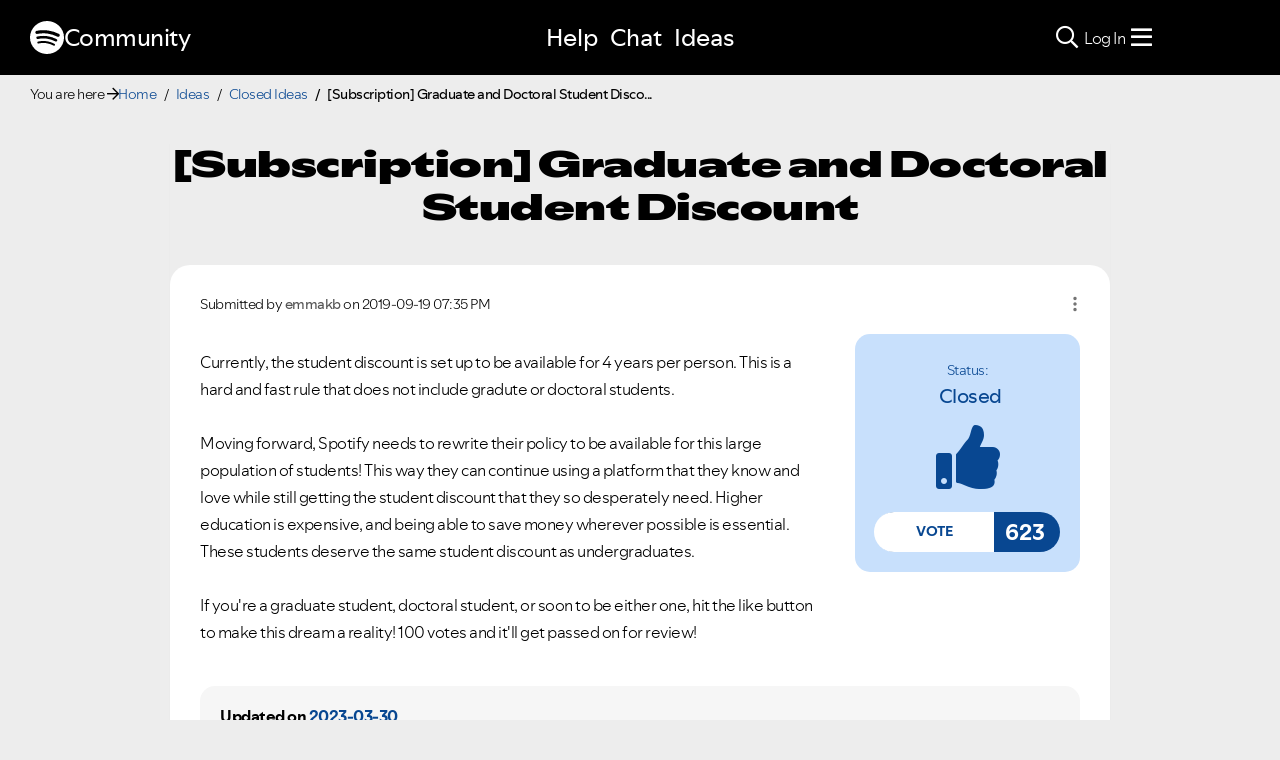

--- FILE ---
content_type: text/html;charset=UTF-8
request_url: https://community.spotify.com/t5/Closed-Ideas/Subscription-Graduate-and-Doctoral-Student-Discount/idc-p/4842107/highlight/true
body_size: 54302
content:
<!DOCTYPE html><html prefix="og: http://ogp.me/ns#" dir="ltr" lang="en" class="no-js">
	<head>
	
	<title>
	[Subscription] Graduate and Doctoral Student Disco... - The Spotify Community
</title>
	
	
	
<link rel="stylesheet" href="//www.scdn.co/build/css/masthead-52fc96aa34.css"/>

<link rel="icon" type="image/png" sizes="16x16" rel="noopener" target="_blank" href="https://community.spotify.com/html/@0982CC69097A06E793BA309FE50D418E/assets/favicon-16x16.png">
<link rel="icon" type="image/png" sizes="32x32" rel="noopener" target="_blank" href="https://community.spotify.com/html/@E7B9CC308B43BA537DBB785315920DD5/assets/favicon-32x32.png">
<link rel="icon" type="image/png" sizes="144x144" rel="noopener" target="_blank" href="https://community.spotify.com/html/@63364F31DECF09C1D70E39A58493275A/assets/favicon-144x144.png">
<link rel="icon" type="image/x-icon" href="https://community.spotify.com/html/@10042AC9BA90A2CF08E1DF1751279542/assets/favicon.ico">

<link rel="apple-touch-icon-precomposed" sizes="180x180" href="https://community.spotify.com/html/@30315CC2549AD2D364CD61B399DD87D9/assets/apple-touch-icon-180x180.png">
<link rel="apple-touch-icon-precomposed" sizes="152x152" href="https://community.spotify.com/html/@575BF3BA4DAAE076937D685B48097485/assets/apple-touch-icon-152x152.png">
<link rel="apple-touch-icon-precomposed" sizes="144x144" href="https://community.spotify.com/html/@450A3002FD07A29AF9F4BD440E5D5110/assets/apple-touch-icon-144x144.png">
<link rel="apple-touch-icon-precomposed" sizes="120x120" href="https://community.spotify.com/html/@A59137648CED77B8ED0FD39938678F5A/assets/apple-touch-icon-120x120.png">
<link rel="apple-touch-icon-precomposed" sizes="114x114" href="https://community.spotify.com/html/@D1C9083BDA08BF94573E2E559BAB609B/assets/apple-touch-icon-114x114.png">
<link rel="apple-touch-icon-precomposed" sizes="76x76" href="https://community.spotify.com/html/@1092FC252AC5BC6C2F7710660B7C2EF7/assets/apple-touch-icon-76x76.png">
<link rel="apple-touch-icon-precomposed" sizes="72x72" href="https://community.spotify.com/html/@5B57EF961C5C8033F71A1D74454B2E4F/assets/apple-touch-icon-72x72.png">
<link rel="apple-touch-icon-precomposed" sizes="57x57" href="https://community.spotify.com/html/@1EABAEBF8C6790C37C7762431EC4132E/assets/apple-touch-icon-57x57.png">
<link rel="apple-touch-icon-precomposed" href="https://community.spotify.com/html/@1EABAEBF8C6790C37C7762431EC4132E/assets/apple-touch-icon-57x57.png">

<!-- Compiled and minified Bootstrap 5.1 CSS -->
<link href="https://community.spotify.com/html/@2DED6169399E0435B975FC2BBB40F4F2/assets/bootstrap.min.css" rel="stylesheet" />

<!-- Owl Carousel -->
<link href="https://community.spotify.com/html/@EBB1EAD11358F4C1BF9CA3E9130D2630/assets/owl.carousel.min.css" rel="stylesheet" />
<!-- jBox -->
<link href="https://community.spotify.com/html/@D0C54E9C443FB83AC030D3E62BB5F7D6/assets/jBox.all.min.css" rel="stylesheet" />

<link rel="search" type="application/opensearchdescription+xml" title="Spotify Community Search" href="//community.spotify.com/html/assets/SpotifyCommunityOpenSearch.xml">


<!-- Google Optimize -->
<!-- Anti-flicker snippet (recommended) -->
<style>.async-hide { opacity: 0 !important} </style>
<script>(function(a,s,y,n,c,h,i,d,e){s.className+=' '+y;h.start=1*new Date;
h.end=i=function(){s.className=s.className.replace(RegExp(' ?'+y),'')};
(a[n]=a[n]||[]).hide=h;setTimeout(function(){i();h.end=null},c);h.timeout=c;
})(window,document.documentElement,'async-hide','dataLayer',4000,
{'OPT-T9388SC':true});</script>
<script src="https://www.googleoptimize.com/optimize.js?id=OPT-T9388SC"></script>
<!-- End Google Optimize -->

<!-- Google Tag Manager -->
<script>(function(w,d,s,l,i){w[l]=w[l]||[];w[l].push({'gtm.start':
new Date().getTime(),event:'gtm.js'});var f=d.getElementsByTagName(s)[0],
j=d.createElement(s),dl=l!='dataLayer'?'&l='+l:'';j.async=true;j.src=
'https://www.googletagmanager.com/gtm.js?id='+i+dl;f.parentNode.insertBefore(j,f);
})(window,document,'script','dataLayer','GTM-WVZ2SFM');</script>
<!-- End Google Tag Manager -->

<link rel="stylesheet" href="https://community.spotify.com/html/@574DA14223A7BD00FA8B549FFFFCB05F/assets/fontawesome5.min.css" />

    <script>
        document.querySelector('head').addEventListener('countryFunc', function (e) {
            if (window.markerFunc() == 1) {
                var cookiePolicy = document.getElementById("cookie-policy")
                if (cookiePolicy) {
                    cookiePolicy.innerHTML = '';
                    var btn = document.createElement("button");
                    btn.innerHTML = "Cookie Settings"
                    cookiePolicy.appendChild(btn);
                    btn.setAttribute('id', 'ot-sdk-btn')
                    btn.setAttribute('class', 'ot-sdk-show-settings')
                }

            } else {
                var testCase = document.getElementById("cookie-policy")
                var a = document.createElement("a")
                var link = document.createTextNode("Cookie Policy")
                testCase.appendChild(a);
                a.appendChild(link);
                a.title = "Cookie Policy"
                a.href = "https://www.spotify.com/legal/cookies-policy/"
                a.setAttribute('class', 'mh-footer-secondary svelte-1ouzkfx')
            }
        }, false);
    </script>




	
	
	
	<meta content="Currently, the student discount is set up to be available for 4 years per person. This is a hard and fast rule that does not include gradute or" name="description"/><meta content="width=device-width, initial-scale=1.0" name="viewport"/><meta content="2026-01-07T15:43:30+01:00" itemprop="dateModified"/><meta content="text/html; charset=UTF-8" http-equiv="Content-Type"/><link href="https://community.spotify.com/t5/Closed-Ideas/Subscription-Graduate-and-Doctoral-Student-Discount/idi-p/4826319" rel="canonical"/>
	<meta content="https://community.spotify.com/t5/user/viewprofilepage/user-id/3262725" property="article:author"/><meta content="article" property="og:type"/><meta content="https://community.spotify.com/t5/Closed-Ideas/Subscription-Graduate-and-Doctoral-Student-Discount/idi-p/4826319" property="og:url"/><meta content="Closed Ideas" property="article:section"/><meta content="I could not agree with this more. I was just denied a re-subscription for a student membership even though I just began my Masters. Its barely anything out of the pockets of those at Spotify but it does add up over 2 years for me personally. " property="og:description"/><meta content="2019-10-15T15:29:07.083Z" property="article:published_time"/><meta content="2026-01-07T15:43:30+01:00" property="article:modified_time"/><meta content="Re: [Subscription] Graduate and Doctoral Student Discount" property="og:title"/>
	
	
		<link class="lia-link-navigation hidden live-links" title="idea [Subscription] Graduate and Doctoral Student Discount in Closed Ideas" type="application/rss+xml" rel="alternate" id="link" href="/spotify/rss/message?board.id=ideas_no&amp;message.id=305974"></link>
	

	
	
	    
            	<link href="/skins/2039794/be52f0e2523c9e964790b1eddd0ed6ca/spotify_responsive_2025.css" rel="stylesheet" type="text/css"/>
            
	

	
	
	
	
	<link rel="stylesheet" href="https://community.spotify.com/html/assets/main.css?v=20251125B" />
<link rel="stylesheet" href="https://community.spotify.com/html/assets/openmic_main.css?v=20251128b" />
<meta property="og:title" content="[Subscription] Graduate and Doctoral Student Disco... - T…" />
<meta property="og:image" content="https://community.spotify.com/html/@B1C12C188135BDA458C22B1B32F9A914/assets/spotify-preview-v2.png" />
<meta name="twitter:image" content="https://community.spotify.com/html/@B1C12C188135BDA458C22B1B32F9A914/assets/spotify-preview-v2.png"/>
<meta name="twitter:card" content="summary_large_image"/>
<meta name="twitter:title" content="[Subscription] Graduate and Doctoral Student Disco... - T…"/>
<meta name="twitter:description" content="
  I could not agree with this more. I was just denied a re-subscription for a student membership even though I just began my Masters. Its barely anything ou…"/>
<meta name="twitter:url" content="https://community.spotify.com/t5/Closed-Ideas/Subscription-Graduate-and-Doctoral-Student-Discount/idc-p/4842107/highlight/true"/>
  




<script>
  console.log('HotJar:', false ? 'Enabled' : 'Disabled');
</script>




<script type="text/javascript" src="/t5/scripts/EF7B13D9B64EB8BBD9C87DD3095E9284/lia-scripts-head-min.js"></script><script language="javascript" type="text/javascript">
<!--
window.FileAPI = { jsPath: '/html/assets/js/vendor/ng-file-upload-shim/' };
LITHIUM.PrefetchData = {"Components":{},"commonResults":{}};
LITHIUM.DEBUG = false;
LITHIUM.CommunityJsonObject = {
  "Validation" : {
    "image.description" : {
      "min" : 0,
      "max" : 1000,
      "isoneof" : [ ],
      "type" : "string"
    },
    "tkb.toc_maximum_heading_level" : {
      "min" : 1,
      "max" : 6,
      "isoneof" : [ ],
      "type" : "integer"
    },
    "tkb.toc_heading_list_style" : {
      "min" : 0,
      "max" : 50,
      "isoneof" : [
        "disc",
        "circle",
        "square",
        "none"
      ],
      "type" : "string"
    },
    "blog.toc_maximum_heading_level" : {
      "min" : 1,
      "max" : 6,
      "isoneof" : [ ],
      "type" : "integer"
    },
    "tkb.toc_heading_indent" : {
      "min" : 5,
      "max" : 50,
      "isoneof" : [ ],
      "type" : "integer"
    },
    "blog.toc_heading_indent" : {
      "min" : 5,
      "max" : 50,
      "isoneof" : [ ],
      "type" : "integer"
    },
    "blog.toc_heading_list_style" : {
      "min" : 0,
      "max" : 50,
      "isoneof" : [
        "disc",
        "circle",
        "square",
        "none"
      ],
      "type" : "string"
    }
  },
  "User" : {
    "settings" : {
      "imageupload.legal_file_extensions" : "*.jpg;*.JPG;*.jpeg;*.JPEG;*.gif;*.GIF;*.png;*.PNG",
      "config.enable_avatar" : true,
      "integratedprofile.show_klout_score" : true,
      "layout.sort_view_by_last_post_date" : true,
      "layout.friendly_dates_enabled" : true,
      "profileplus.allow.anonymous.scorebox" : false,
      "tkb.message_sort_default" : "topicPublishDate",
      "layout.format_pattern_date" : "yyyy-MM-dd",
      "config.require_search_before_post" : "off",
      "isUserLinked" : false,
      "integratedprofile.cta_add_topics_dismissal_timestamp" : -1,
      "layout.message_body_image_max_size" : 1000,
      "profileplus.everyone" : false,
      "integratedprofile.cta_connect_wide_dismissal_timestamp" : -1,
      "blog.toc_maximum_heading_level" : "",
      "integratedprofile.hide_social_networks" : false,
      "blog.toc_heading_indent" : "",
      "contest.entries_per_page_num" : 20,
      "layout.messages_per_page_linear" : 20,
      "integratedprofile.cta_manage_topics_dismissal_timestamp" : -1,
      "profile.shared_profile_test_group" : false,
      "integratedprofile.cta_personalized_feed_dismissal_timestamp" : -1,
      "integratedprofile.curated_feed_size" : 10,
      "contest.one_kudo_per_contest" : false,
      "integratedprofile.enable_social_networks" : false,
      "integratedprofile.my_interests_dismissal_timestamp" : -1,
      "profile.language" : "en",
      "layout.friendly_dates_max_age_days" : 31,
      "layout.threading_order" : "thread_descending",
      "blog.toc_heading_list_style" : "disc",
      "useRecService" : false,
      "layout.module_welcome" : "",
      "imageupload.max_uploaded_images_per_upload" : 100,
      "imageupload.max_uploaded_images_per_user" : 10000,
      "integratedprofile.connect_mode" : "",
      "tkb.toc_maximum_heading_level" : "",
      "tkb.toc_heading_list_style" : "disc",
      "sharedprofile.show_hovercard_score" : true,
      "config.search_before_post_scope" : "community",
      "tkb.toc_heading_indent" : "",
      "p13n.cta.recommendations_feed_dismissal_timestamp" : -1,
      "imageupload.max_file_size" : 5120,
      "layout.show_batch_checkboxes" : false,
      "integratedprofile.cta_connect_slim_dismissal_timestamp" : -1
    },
    "isAnonymous" : true,
    "policies" : {
      "image-upload.process-and-remove-exif-metadata" : true
    },
    "registered" : false,
    "emailRef" : "",
    "id" : -1,
    "login" : "user-removed"
  },
  "Server" : {
    "communityPrefix" : "/spotify",
    "nodeChangeTimeStamp" : 1769698230523,
    "tapestryPrefix" : "/t5",
    "deviceMode" : "DESKTOP",
    "responsiveDeviceMode" : "DESKTOP",
    "membershipChangeTimeStamp" : "0",
    "version" : "25.12",
    "branch" : "25.12-release",
    "showTextKeys" : false
  },
  "Config" : {
    "phase" : "prod",
    "integratedprofile.cta.reprompt.delay" : 30,
    "profileplus.tracking" : {
      "profileplus.tracking.enable" : false,
      "profileplus.tracking.click.enable" : false,
      "profileplus.tracking.impression.enable" : false
    },
    "app.revision" : "2512231126-s6f44f032fc-b18",
    "navigation.manager.community.structure.limit" : "1000"
  },
  "Activity" : {
    "Results" : [ ]
  },
  "NodeContainer" : {
    "viewHref" : "https://community.spotify.com/t5/Ideas/ct-p/newideas",
    "description" : "Share and vote for ideas",
    "id" : "newideas",
    "shortTitle" : "Ideas",
    "title" : "Ideas",
    "nodeType" : "category"
  },
  "Page" : {
    "skins" : [
      "spotify_responsive_2025",
      "responsive_peak"
    ],
    "authUrls" : {
      "loginUrl" : "/plugins/common/feature/oauth2sso_v2/sso_login_redirect?referer=https%3A%2F%2Fcommunity.spotify.com%2Ft5%2FClosed-Ideas%2FSubscription-Graduate-and-Doctoral-Student-Discount%2Fidc-p%2F4842107%2Fhighlight%2Ftrue",
      "loginUrlNotRegistered" : "/plugins/common/feature/oauth2sso_v2/sso_login_redirect?redirectreason=notregistered&referer=https%3A%2F%2Fcommunity.spotify.com%2Ft5%2FClosed-Ideas%2FSubscription-Graduate-and-Doctoral-Student-Discount%2Fidc-p%2F4842107%2Fhighlight%2Ftrue",
      "loginUrlNotRegisteredDestTpl" : "/plugins/common/feature/oauth2sso_v2/sso_login_redirect?redirectreason=notregistered&referer=%7B%7BdestUrl%7D%7D"
    },
    "name" : "IdeaPage",
    "rtl" : false,
    "object" : {
      "viewHref" : "/t5/Closed-Ideas/Subscription-Graduate-and-Doctoral-Student-Discount/idi-p/4826319",
      "subject" : "[Subscription] Graduate and Doctoral Student Discount",
      "id" : 4826319,
      "page" : "IdeaPage",
      "type" : "Thread"
    }
  },
  "WebTracking" : {
    "Activities" : { },
    "path" : "Community:Home/Category:Ideas/Board:Closed Ideas/Message:Re: [Subscription] Graduate and Doctoral Student Discount"
  },
  "Feedback" : {
    "targeted" : { }
  },
  "Seo" : {
    "markerEscaping" : {
      "pathElement" : {
        "prefix" : "@",
        "match" : "^[0-9][0-9]$"
      },
      "enabled" : false
    }
  },
  "TopLevelNode" : {
    "viewHref" : "https://community.spotify.com/",
    "description" : "",
    "id" : "spotify",
    "shortTitle" : "Home",
    "title" : "The Spotify Community",
    "nodeType" : "Community"
  },
  "Community" : {
    "viewHref" : "https://community.spotify.com/",
    "integratedprofile.lang_code" : "en",
    "integratedprofile.country_code" : "US",
    "id" : "spotify",
    "shortTitle" : "Home",
    "title" : "The Spotify Community"
  },
  "CoreNode" : {
    "conversationStyle" : "idea",
    "viewHref" : "https://community.spotify.com/t5/Closed-Ideas/idb-p/ideas_no",
    "settings" : {
      "idea.ratings.primary_type" : "kudos"
    },
    "description" : "",
    "id" : "ideas_no",
    "shortTitle" : "Closed Ideas",
    "title" : "Closed Ideas",
    "nodeType" : "Board",
    "ancestors" : [
      {
        "viewHref" : "https://community.spotify.com/t5/Ideas/ct-p/newideas",
        "description" : "Share and vote for ideas",
        "id" : "newideas",
        "shortTitle" : "Ideas",
        "title" : "Ideas",
        "nodeType" : "category"
      },
      {
        "viewHref" : "https://community.spotify.com/",
        "description" : "",
        "id" : "spotify",
        "shortTitle" : "Home",
        "title" : "The Spotify Community",
        "nodeType" : "Community"
      }
    ]
  }
};
LITHIUM.Components.RENDER_URL = "/t5/util/componentrenderpage/component-id/#{component-id}?render_behavior=raw";
LITHIUM.Components.ORIGINAL_PAGE_NAME = 'ideas/v3/IdeaPage';
LITHIUM.Components.ORIGINAL_PAGE_ID = 'IdeaPage';
LITHIUM.Components.ORIGINAL_PAGE_CONTEXT = '[base64]';
LITHIUM.Css = {
  "BASE_DEFERRED_IMAGE" : "lia-deferred-image",
  "BASE_BUTTON" : "lia-button",
  "BASE_SPOILER_CONTAINER" : "lia-spoiler-container",
  "BASE_TABS_INACTIVE" : "lia-tabs-inactive",
  "BASE_TABS_ACTIVE" : "lia-tabs-active",
  "BASE_AJAX_REMOVE_HIGHLIGHT" : "lia-ajax-remove-highlight",
  "BASE_FEEDBACK_SCROLL_TO" : "lia-feedback-scroll-to",
  "BASE_FORM_FIELD_VALIDATING" : "lia-form-field-validating",
  "BASE_FORM_ERROR_TEXT" : "lia-form-error-text",
  "BASE_FEEDBACK_INLINE_ALERT" : "lia-panel-feedback-inline-alert",
  "BASE_BUTTON_OVERLAY" : "lia-button-overlay",
  "BASE_TABS_STANDARD" : "lia-tabs-standard",
  "BASE_AJAX_INDETERMINATE_LOADER_BAR" : "lia-ajax-indeterminate-loader-bar",
  "BASE_AJAX_SUCCESS_HIGHLIGHT" : "lia-ajax-success-highlight",
  "BASE_CONTENT" : "lia-content",
  "BASE_JS_HIDDEN" : "lia-js-hidden",
  "BASE_AJAX_LOADER_CONTENT_OVERLAY" : "lia-ajax-loader-content-overlay",
  "BASE_FORM_FIELD_SUCCESS" : "lia-form-field-success",
  "BASE_FORM_WARNING_TEXT" : "lia-form-warning-text",
  "BASE_FORM_FIELDSET_CONTENT_WRAPPER" : "lia-form-fieldset-content-wrapper",
  "BASE_AJAX_LOADER_OVERLAY_TYPE" : "lia-ajax-overlay-loader",
  "BASE_FORM_FIELD_ERROR" : "lia-form-field-error",
  "BASE_SPOILER_CONTENT" : "lia-spoiler-content",
  "BASE_FORM_SUBMITTING" : "lia-form-submitting",
  "BASE_EFFECT_HIGHLIGHT_START" : "lia-effect-highlight-start",
  "BASE_FORM_FIELD_ERROR_NO_FOCUS" : "lia-form-field-error-no-focus",
  "BASE_EFFECT_HIGHLIGHT_END" : "lia-effect-highlight-end",
  "BASE_SPOILER_LINK" : "lia-spoiler-link",
  "FACEBOOK_LOGOUT" : "lia-component-users-action-logout",
  "BASE_DISABLED" : "lia-link-disabled",
  "FACEBOOK_SWITCH_USER" : "lia-component-admin-action-switch-user",
  "BASE_FORM_FIELD_WARNING" : "lia-form-field-warning",
  "BASE_AJAX_LOADER_FEEDBACK" : "lia-ajax-loader-feedback",
  "BASE_AJAX_LOADER_OVERLAY" : "lia-ajax-loader-overlay",
  "BASE_LAZY_LOAD" : "lia-lazy-load"
};
(function() { if (!window.LITHIUM_SPOILER_CRITICAL_LOADED) { window.LITHIUM_SPOILER_CRITICAL_LOADED = true; window.LITHIUM_SPOILER_CRITICAL_HANDLER = function(e) { if (!window.LITHIUM_SPOILER_CRITICAL_LOADED) return; if (e.target.classList.contains('lia-spoiler-link')) { var container = e.target.closest('.lia-spoiler-container'); if (container) { var content = container.querySelector('.lia-spoiler-content'); if (content) { if (e.target.classList.contains('open')) { content.style.display = 'none'; e.target.classList.remove('open'); } else { content.style.display = 'block'; e.target.classList.add('open'); } } e.preventDefault(); return false; } } }; document.addEventListener('click', window.LITHIUM_SPOILER_CRITICAL_HANDLER, true); } })();
LITHIUM.noConflict = true;
LITHIUM.useCheckOnline = false;
LITHIUM.RenderedScripts = [
  "jquery.ui.draggable.js",
  "jquery.iframe-transport.js",
  "Tooltip.js",
  "jquery.effects.slide.js",
  "ElementQueries.js",
  "jquery.scrollTo.js",
  "AjaxFeedback.js",
  "AutoComplete.js",
  "Loader.js",
  "json2.js",
  "jquery.tools.tooltip-1.2.6.js",
  "jquery.ui.widget.js",
  "jquery.json-2.6.0.js",
  "DeferredImages.js",
  "ForceLithiumJQuery.js",
  "LiModernizr.js",
  "Placeholder.js",
  "Forms.js",
  "jquery.ui.mouse.js",
  "FormActions.js",
  "DropDownMenuVisibilityHandler.js",
  "InformationBox.js",
  "jquery.autocomplete.js",
  "PartialRenderProxy.js",
  "jquery.ui.position.js",
  "jquery.css-data-1.0.js",
  "EarlyEventCapture.js",
  "Events.js",
  "DropDownMenu.js",
  "jquery.position-toggle-1.0.js",
  "jquery.fileupload.js",
  "Text.js",
  "NoConflict.js",
  "Auth.js",
  "jquery.viewport-1.0.js",
  "prism.js",
  "ElementMethods.js",
  "SearchForm.js",
  "Sandbox.js",
  "Throttle.js",
  "ResizeSensor.js",
  "CustomEvent.js",
  "jquery.clone-position-1.0.js",
  "SearchAutoCompleteToggle.js",
  "SpoilerToggle.js",
  "jquery.function-utils-1.0.js",
  "Cache.js",
  "jquery.lithium-selector-extensions.js",
  "Components.js",
  "Namespace.js",
  "Video.js",
  "Lithium.js",
  "jquery.ui.resizable.js",
  "jquery.delayToggle-1.0.js",
  "AjaxSupport.js",
  "Link.js",
  "jquery.effects.core.js",
  "PolyfillsAll.js",
  "jquery.ui.core.js",
  "jquery.iframe-shim-1.0.js",
  "ActiveCast3.js",
  "MessageBodyDisplay.js",
  "jquery.ajax-cache-response-1.0.js",
  "jquery.blockui.js",
  "DataHandler.js",
  "jquery.js",
  "jquery.tmpl-1.1.1.js",
  "jquery.hoverIntent-r6.js",
  "HelpIcon.js",
  "jquery.appear-1.1.1.js",
  "jquery.placeholder-2.0.7.js",
  "jquery.ui.dialog.js",
  "Globals.js"
];// -->
</script><script type="text/javascript" src="/t5/scripts/D60EB96AE5FF670ED274F16ABB044ABD/lia-scripts-head-min.js"></script></head>
	<body class="lia-idea lia-primary-rating-type-kudos lia-user-status-anonymous IdeaPage lia-body" id="lia-body">
	
	
	<div id="A79-229-1" class="ServiceNodeInfoHeader">
</div>
	
	
	
	

	<div class="lia-page">
		<center>
			
				
<!-- Google Tag Manager (noscript) -->
<noscript><iframe src="https://www.googletagmanager.com/ns.html?id=GTM-WVZ2SFM"
height="0" width="0" style="display:none;visibility:hidden"></iframe></noscript>
<!-- End Google Tag Manager (noscript) -->

					
	
	<div class="MinimumWidthContainer">
		<div class="min-width-wrapper">
			<div class="min-width">		
				
						<div class="lia-content">
                            
							
							
							
		
	<div class="lia-quilt lia-quilt-idea-page lia-quilt-layout-custom-idea-page lia-top-quilt">
	<div class="lia-quilt-row lia-quilt-row-header">
		<div class="lia-quilt-column lia-quilt-column-24 lia-quilt-column-single lia-quilt-column-common-header">
			<div class="lia-quilt-column-alley lia-quilt-column-alley-single">
	
		
			<div class="lia-quilt lia-quilt-header lia-quilt-layout-spotify-header lia-component-quilt-header">
	<div class="lia-quilt-row">
		<div class="lia-quilt-column lia-quilt-column-24 lia-quilt-column-single lia-quilt-column-before">
			<div class="lia-quilt-column-alley lia-quilt-column-alley-single">
	
		<div class="headerWrapper">
			
		
			<a href="#content-start" class="skip-link">Skip to content</a>
		
			<!--
<div id="js-message-bar-cookie-notice" class="alert alert-cookie alert-info alert-dismissible" role="alert">
	<div class="container">
		<button type="button" class="close" data-dismiss="alert"><span aria-hidden="true">×</span><span class="sr-only">Close</span></button>
		<span class="js-cookie-notice">We use cookies to give you the best online experience. By using our website you agree to our use of cookies in accordance with our cookie policy.</span> <a class="alert-link cookie-link" href="https://www.spotify.com/legal/privacy-policy/#s3" title="Cookies">Learn more here.</a>
	</div>
</div>
<script>
(function () {	
	var cookieName = "cookieNoticeDismissed";

	function createCookie(name,value,days) {
		if (days) {
			var date = new Date();
			date.setTime(date.getTime()+(days*24*60*60*1000));
			var expires = "; expires="+date.toGMTString();
		}
		else var expires = "";
		document.cookie = name+"="+value+expires+"; path=/";
	}

	function readCookie(name) {
		var nameEQ = name + "=";
		var ca = document.cookie.split(';');
		for(var i=0;i < ca.length;i++) {
			var c = ca[i];
			while (c.charAt(0)==' ') c = c.substring(1,c.length);
			if (c.indexOf(nameEQ) == 0) return c.substring(nameEQ.length,c.length);
		}
		return null;
	}

	if(readCookie(cookieName) !== null) {
		document.getElementById("js-message-bar-cookie-notice").remove();
	} else {
		// wait until jquery is loaded
		(function defer() {
	          if (window.jQuery) {
	                (function ($) {	
							$("#js-message-bar-cookie-notice .close").click(function () {
								createCookie(cookieName, '1', 30);
							});
	                })(window.jQuery);
	          } else {
	               setTimeout(function() { defer() }, 10);
	          }
	     })();
	}
})();
</script>
-->
		
			<div class="lia-panel lia-panel-standard StringDisplayTaplet Chrome lia-component-common-widget-announcement"><div class="lia-decoration-border"><div class="lia-decoration-border-top"><div> </div></div><div class="lia-decoration-border-content"><div><div class="lia-panel-heading-bar-wrapper"><div class="lia-panel-heading-bar"><span aria-level="3" role="heading" class="lia-panel-heading-bar-title">Announcements</span></div></div><div class="lia-panel-content-wrapper"><div class="lia-panel-content"><div class="StringDisplayTaplet">
	
    	<style type="text/css">
	.lia-panel.lia-panel-standard.lia-component-common-widget-announcement {
		display:none !important;
	}
	</style>
        
    
</div></div></div></div></div><div class="lia-decoration-border-bottom"><div> </div></div></div></div>
		
	
		</div>
	
	
</div>
		</div>
	</div><div class="lia-quilt-row">
		<div class="lia-quilt-column lia-quilt-column-24 lia-quilt-column-single lia-quilt-column-header">
			<div class="lia-quilt-column-alley lia-quilt-column-alley-single">
	
		
			
			

<script>
	document.body.className += ' theme1';
</script>

<div class="background1"></div>
		
	
	

	
		<div class="headerWrapper">
			
		
			  







<!-- header -->
<header class="spotify-header " role="banner">

<div class="navbar-container">
	<nav id="navbar" aria-label="Main Navigation">
		<span class="nav-start">
         <a href="/" class="community-logo">
				<svg role="img" viewbox="0 0 24 24" aria-label="Spotify" aria-hidden="false" data-encore-id="logoSpotify" class="Svg-sc-6c3c1v-0 dDJltW"><title>Spotify</title><path d="M13.427.01C6.805-.253 1.224 4.902.961 11.524.698 18.147 5.853 23.728 12.476 23.99c6.622.263 12.203-4.892 12.466-11.514S20.049.272 13.427.01m5.066 17.579a.717.717 0 0 1-.977.268 14.4 14.4 0 0 0-5.138-1.747 14.4 14.4 0 0 0-5.42.263.717.717 0 0 1-.338-1.392c1.95-.474 3.955-.571 5.958-.29 2.003.282 3.903.928 5.647 1.92a.717.717 0 0 1 .268.978m1.577-3.15a.93.93 0 0 1-1.262.376 17.7 17.7 0 0 0-5.972-1.96 17.7 17.7 0 0 0-6.281.238.93.93 0 0 1-1.11-.71.93.93 0 0 1 .71-1.11 19.5 19.5 0 0 1 6.94-.262 19.5 19.5 0 0 1 6.599 2.165c.452.245.62.81.376 1.263m1.748-3.551a1.147 1.147 0 0 1-1.546.488 21.4 21.4 0 0 0-6.918-2.208 21.4 21.4 0 0 0-7.259.215 1.146 1.146 0 0 1-.456-2.246 23.7 23.7 0 0 1 8.034-.24 23.7 23.7 0 0 1 7.657 2.445c.561.292.78.984.488 1.546m13.612-.036-.832-.247c-1.67-.495-2.14-.681-2.14-1.353 0-.637.708-1.327 2.264-1.327 1.539 0 2.839.752 3.51 1.31.116.096.24.052.24-.098V6.935c0-.097-.027-.15-.098-.203-.83-.62-2.272-1.07-3.723-1.07-2.953 0-4.722 1.68-4.722 3.59 0 2.157 1.371 2.91 3.626 3.546l.973.274c1.689.478 1.998.902 1.998 1.556 0 1.097-.831 1.433-2.07 1.433-1.556 0-3.457-.911-4.35-2.025-.08-.098-.177-.053-.177.062v2.423c0 .097.01.141.08.22.743.814 2.52 1.53 4.59 1.53 2.546 0 4.456-1.485 4.456-3.784 0-1.787-1.052-2.865-3.625-3.635m10.107-1.76c-1.68 0-2.653 1.026-3.219 2.052V9.376c0-.08-.044-.124-.124-.124h-2.22c-.079 0-.123.044-.123.124V20.72c0 .08.044.124.124.124h2.22c.079 0 .123-.044.123-.124v-4.536c.566 1.025 1.521 2.034 3.237 2.034 2.264 0 3.89-1.955 3.89-4.581s-1.644-4.545-3.908-4.545m-.654 6.986c-1.185 0-2.211-1.167-2.618-2.458.407-1.362 1.344-2.405 2.618-2.405 1.211 0 2.051.92 2.051 2.423s-.84 2.44-2.051 2.44m40.633-6.826h-2.264c-.08 0-.115.017-.15.097l-2.282 5.483-2.29-5.483c-.035-.08-.07-.097-.15-.097h-3.661v-.584c0-.955.645-1.397 1.476-1.397.496 0 1.035.256 1.415.486.089.053.15-.008.115-.088l-.796-1.901a.26.26 0 0 0-.124-.133c-.389-.203-1.025-.38-1.644-.38-1.875 0-2.954 1.432-2.954 3.254v.743h-1.503c-.08 0-.124.044-.124.124v1.768c0 .08.044.124.124.124h1.503v6.668c0 .08.044.123.124.123h2.264c.08 0 .124-.044.124-.123v-6.668h1.936l2.812 6.11-1.512 3.325c-.044.098.009.142.097.142h2.414c.08 0 .116-.018.15-.097l4.997-11.355c.035-.08-.009-.141-.097-.141M54.964 9.04c-2.865 0-4.837 2.025-4.837 4.616 0 2.573 1.971 4.616 4.837 4.616 2.856 0 4.846-2.043 4.846-4.616 0-2.591-1.99-4.616-4.846-4.616m.008 7.065c-1.37 0-2.343-1.043-2.343-2.45 0-1.405.973-2.449 2.343-2.449 1.362 0 2.335 1.043 2.335 2.45 0 1.406-.973 2.45-2.335 2.45m33.541-6.334a1.24 1.24 0 0 0-.483-.471 1.4 1.4 0 0 0-.693-.17q-.384 0-.693.17a1.24 1.24 0 0 0-.484.471q-.174.302-.174.681 0 .375.174.677.175.3.484.471t.693.17.693-.17.483-.471.175-.676q0-.38-.175-.682m-.211 1.247a1 1 0 0 1-.394.39 1.15 1.15 0 0 1-.571.14 1.16 1.16 0 0 1-.576-.14 1 1 0 0 1-.391-.39 1.14 1.14 0 0 1-.14-.566q0-.316.14-.562t.391-.388.576-.14q.32 0 .57.14.253.141.395.39t.142.565q0 .312-.142.56m-19.835-5.78c-.85 0-1.468.6-1.468 1.396s.619 1.397 1.468 1.397c.866 0 1.485-.6 1.485-1.397 0-.796-.619-1.397-1.485-1.397m19.329 5.19a.31.31 0 0 0 .134-.262q0-.168-.132-.266-.132-.099-.381-.099h-.588v1.229h.284v-.489h.154l.374.489h.35l-.41-.518a.5.5 0 0 0 .215-.084m-.424-.109h-.26v-.3h.27q.12 0 .184.036a.12.12 0 0 1 .065.116.12.12 0 0 1-.067.111.4.4 0 0 1-.192.037M69.607 9.252h-2.263c-.08 0-.124.044-.124.124v8.56c0 .08.044.123.124.123h2.263c.08 0 .124-.044.124-.123v-8.56c0-.08-.044-.124-.124-.124m-3.333 6.605a2.1 2.1 0 0 1-1.053.257c-.725 0-1.185-.425-1.185-1.362v-3.484h2.211c.08 0 .124-.044.124-.124V9.376c0-.08-.044-.124-.124-.124h-2.21V6.944c0-.097-.063-.15-.15-.08l-3.954 3.113c-.053.044-.07.088-.07.16v1.007c0 .08.044.124.123.124h1.539v3.855c0 2.087 1.203 3.06 2.918 3.06.743 0 1.46-.194 1.884-.442.062-.035.07-.07.07-.133v-1.68c0-.088-.044-.115-.123-.07" transform="translate(-0.95,0)"></path></svg>
				Community
			</a>
		</span>
			<ul class="spotify-nav-main">
					<li>
						  <button class="main-nav-item" aria-expanded="false" aria-controls="subnav-Help">
							 Help
						  </button>
						  <ul class="subnav" id="subnav-Help">
							 <li><a href="/t5/Help/ct-p/Help">Help Home</a></li>
							 <li class="divider">&nbsp;</li>
							 <!--li><a href="#"><i class="fas fa-wand-magic"></i>Help Wizard</a></li-->
							 <li><a href="/t5/Ongoing-Issues/idb-p/ongoing_issues/status-key/Under_investigation"><i class="fas fa-line-columns"></i>Ongoing Issues</a></li>
							 <li><a href="/t5/Spotify-Answers/tkb-p/Spotify-Answers"><i class="fas fa-question"></i>FAQs</a></li>
							 <li>
                        <button class="main-nav-item" aria-expanded="false" aria-controls="subnav-HelpCategories"><i class="fas fa-list"></i>Help Categories</button>
                        <ul class="subnav" id="subnav-HelpCategories">
				<li><a href="/t5/Accounts/bd-p/spotifyaccountrelated">Accounts</a></li>
				<li><a href="/t5/Subscriptions/bd-p/Subscriptions">Subscriptions</a></li>
				<li><a href="/t5/Premium-Family/bd-p/family">Premium Family</a></li>
				<li><a href="/t5/Premium-Student/bd-p/students">Premium Student</a></li>
				<li><a href="/t5/Your-Library/bd-p/yourlibrary">Your Library</a></li>
				<li><a href="/t5/Content-Questions/bd-p/content">Content Questions</a></li>
				<li><a href="/t5/Spotify-for-Developers/bd-p/Spotify_Developer">Spotify for Developers</a></li>
				<li><a href="/t5/Other-Podcasts-Partners-etc/bd-p/002">Other (Podcasts, Partners, etc.)</a></li>
				<li><a href="/t5/iOS-iPhone-iPad/bd-p/spotifyiOS">iOS (iPhone, iPad)</a></li>
				<li><a href="/t5/Android/bd-p/spotifyandroid">Android</a></li>
				<li><a href="/t5/Desktop-Windows/bd-p/desktop_windows">Desktop (Windows)</a></li>
				<li><a href="/t5/Desktop-Mac/bd-p/desktop_mac">Desktop (Mac)</a></li>
				<li><a href="/t5/Desktop-Linux/bd-p/desktop_linux">Desktop (Linux)</a></li>
                        </ul>
                      </li>
						  </ul>
					</li>
					<li>
						  <button class="main-nav-item" aria-expanded="false" aria-controls="subnav-Chat">
							 Chat
						  </button>
                    <ul class="subnav" id="subnav-Chat">
							 <li><a href="/t5/Chat/ct-p/chat">Chat Home</a></li>
							 <li class="divider">&nbsp;</li>
							 <li><a href="/t5/Music-Exchange/bd-p/music_exchange"><i class="fas AudioExchange"></i>Music Exchange</a></li>
							 <li><a href="/t5/Music-Discussion/bd-p/music_discussion"><i class="fas MusicDiscussion"></i>Music Discussion</a></li>
							 <li><a href="/t5/Discovery-Promo/bd-p/discovery_and_promo"><i class="fas DiscoveryPromo"></i>Discovery &amp; Promo</a></li>
							 <li><a href="/t5/Social-Random/bd-p/social_and_random"><i class="fas SocialRandom"></i>Social &amp; Random</a></li>
							 <li><a href="/t5/Podcast-Discussion/bd-p/podcast_discussion"><i class="fas Podcasts"></i>Podcast Discussion</a></li>
						  </ul>
					</li>
					<li>
						  <button class="main-nav-item" aria-expanded="false" aria-controls="subnav-Ideas">
							 Ideas
						  </button>
                    <ul class="subnav" id="subnav-Ideas">
                      <li><a href="/t5/Ideas/ct-p/newideas"><i class="fas fa-home"></i>Ideas Home</a></li>
							 <li class="divider">&nbsp;</li>
                      <li>
                        <button class="main-nav-item" aria-expanded="false" aria-controls="subnav-IdeasBoards"><i class="fas fa-list"></i>Idea Categories</button>
                        <ul class="subnav" id="subnav-IdeasBoards">
                            <li><a href="/t5/Live-Ideas/idb-p/ideas_live">Live Ideas</a></li>
                            <li><a href="/t5/Closed-Ideas/idb-p/ideas_no">Closed Ideas</a></li>
                            <li><a href="/t5/Implemented-Ideas/idb-p/ideas_implemented">Implemented Ideas</a></li>
                        </ul>
                      </li>
                    </ul>
					</li>
			</ul>
		<ul class="nav-end">
			<li>
			  <button aria-label="Search" class="toggle-search" aria-expanded="false" aria-controls="subnav-Search">
				 <i class="far fa-search spotify-search"></i>
			  </button>
			</li>
			<li><section class="navbar-user-navigation">
	<ul class="nav navbar-nav navbar-right nav-main">
			<li><a href="/plugins/common/feature/oauth2sso_v2/sso_login_redirect?referer=https%3A%2F%2Fcommunity.spotify.com%2Ft5%2FClosed-Ideas%2FSubscription-Graduate-and-Doctoral-Student-Discount%2Fidc-p%2F4842107%2Fhighlight%2Ftrue">Log In</a></li>
	</ul>
</section></li>
			<li>
			  <button aria-label="Menu" class="toggle-burger" aria-expanded="false" aria-controls="subnav-Burger">
				  <i class="far fa-bars spotify-burger"></i>
			  </button>
			</li>
		</ul>
<div id="search-modal">
  <div class="breakpoint-container">
	 <div id="lia-searchformV32_20a65900c0b38" class="SearchForm lia-search-form-wrapper lia-mode-default lia-component-common-widget-search-form">
	

	
		<div class="lia-inline-ajax-feedback">
			<div class="AjaxFeedback" id="ajaxfeedback_20a65900c0b38"></div>
			
	

	

		</div>

	

	
		<div id="searchautocompletetoggle_20a65900c0b38">	
	
		

	
		<div class="lia-inline-ajax-feedback">
			<div class="AjaxFeedback" id="ajaxfeedback_20a65900c0b38_0"></div>
			
	

	

		</div>

	

	
			
            <form enctype="multipart/form-data" class="lia-form lia-form-inline SearchForm" action="https://community.spotify.com/t5/ideas/v3/ideapage.searchformv32.form.form" method="post" id="form_20a65900c0b38" name="form_20a65900c0b38"><div class="t-invisible"><input value="blog-id/ideas_no/article-id/305974/comment-id/305979/highlight/true" name="t:ac" type="hidden"><input value="search/contributions/page" name="t:cp" type="hidden"><input value="[base64]." name="lia-form-context" type="hidden"><input value="IdeaPage:blog-id/ideas_no/article-id/305974/comment-id/305979/highlight/true:searchformv32.form:" name="liaFormContentKey" type="hidden"><input value="5DI9GWMef1Esyz275vuiiOExwpQ=:H4sIAAAAAAAAALVSTU7CQBR+krAixkj0BrptjcpCMSbERGKCSmxcm+kwlGrbqTOvFDYexRMYL8HCnXfwAG5dubDtFKxgYgu4mrzvm3w/M+/pHcphHQ4kI4L2dMo9FLYZoM09qbeJxQ4V0+XC7e/tamqyBPEChwgbh1JAjQtLIz6hPaYh8ZlEMaxplAvm2KZmEsm0hhmBhOKpzZzOlsEw8LevR5W3zZfPEqy0oJIYc+eCuAyh2rolfaI7xLN0I8rjWfWBj7CuzJvf5osmbxRN3hacMimNwHRtKSOr0XNnv/vx+FoCGPjhMRzljhNLYHrEt9kA5T08ACCsKvREoYuqxqLl8BLO84q4UcMITcG49y/QOGs1pYyESl5p6V6qwRW086rinVmoxMZsiZud/zBUTc6gmVc4kExkJafmcYG1GM9+wfIsCkf2OP54hal5EjnG54z8h0XhjfcF7wQUs5Kz0GTjU2rOjc/llTT4Au07pDOcBQAA" name="t:formdata" type="hidden"></div>
	
	

	

	

	
		<div class="lia-inline-ajax-feedback">
			<div class="AjaxFeedback" id="feedback_20a65900c0b38"></div>
			
	

	

		</div>

	

	

	

	


	
	<input value="BbvZRLrXkrBRtsecxtTrMWPo03J_OWRDV8ZTeUYo3ss." name="lia-action-token" type="hidden">
	
	<input value="form_20a65900c0b38" id="form_UIDform_20a65900c0b38" name="form_UID" type="hidden">
	<input value="" id="form_instance_keyform_20a65900c0b38" name="form_instance_key" type="hidden">
	
                

                
                    
                        <span class="lia-search-granularity-wrapper">
                            <select title="Search Granularity" class="lia-search-form-granularity search-granularity" aria-label="Search Granularity" id="searchGranularity_20a65900c0b38" name="searchGranularity"><option title="All community" selected value="spotify|community">All community</option><option title="This category" value="newideas|category">This category</option><option title="Idea Exchange" value="ideas_no|idea-board">Idea Exchange</option><option title="FAQs" value="tkb|tkb">FAQs</option><option title="Users" value="user|user">Users</option></select>
                        </span>
                    
                

                <span class="lia-search-input-wrapper">
                    <span class="lia-search-input-field">
                        <span class="lia-button-wrapper lia-button-wrapper-secondary lia-button-wrapper-searchForm-action"><input value="searchForm" name="submitContextX" type="hidden"><input class="lia-button lia-button-secondary lia-button-searchForm-action" value="Search" id="submitContext_20a65900c0b38" name="submitContext" type="submit"></span>

                        <input placeholder="Search all content" aria-label="Search" title="Search" class="lia-form-type-text lia-autocomplete-input search-input lia-search-input-message" value="" id="messageSearchField_20a65900c0b38_0" name="messageSearchField" type="text">
                        <input placeholder="Search all content" aria-label="Search" title="Search" class="lia-form-type-text lia-autocomplete-input search-input lia-search-input-tkb-article lia-js-hidden" value="" id="messageSearchField_20a65900c0b38_1" name="messageSearchField_0" type="text">
                        

	
		<input placeholder="Enter a keyword to search within the users" ng-non-bindable="" title="Enter a user name or rank" class="lia-form-type-text UserSearchField lia-search-input-user search-input lia-js-hidden lia-autocomplete-input" aria-label="Enter a user name or rank" value="" id="userSearchField_20a65900c0b38" name="userSearchField" type="text">
	

	


                        <input placeholder="Enter a keyword to search within the private messages" title="Enter a search word" class="lia-form-type-text NoteSearchField lia-search-input-note search-input lia-js-hidden lia-autocomplete-input" aria-label="Enter a search word" value="" id="noteSearchField_20a65900c0b38_0" name="noteSearchField" type="text">
						<input title="Enter a search word" class="lia-form-type-text ProductSearchField lia-search-input-product search-input lia-js-hidden lia-autocomplete-input" aria-label="Enter a search word" value="" id="productSearchField_20a65900c0b38" name="productSearchField" type="text">
                        <input class="lia-as-search-action-id" name="as-search-action-id" type="hidden">
                    </span>
                </span>
                

                <span class="lia-cancel-search">cancel</span>

                
            
</form>
		
			<div class="search-autocomplete-toggle-link lia-js-hidden">
				<span>
					<a class="lia-link-navigation auto-complete-toggle-on lia-link-ticket-post-action lia-component-search-action-enable-auto-complete" data-lia-action-token="Uu3JVTkBTH809rXgqxOa-Yni2wIXNVIUzxZyf8FAnIc." rel="nofollow" id="enableAutoComplete_20a65900c0b38" href="https://community.spotify.com/t5/ideas/v3/ideapage.enableautocomplete:enableautocomplete?t:ac=blog-id/ideas_no/article-id/305974/comment-id/305979/highlight/true&amp;t:cp=action/contributions/searchactions">Turn on suggestions</a>					
					<span class="HelpIcon">
	<a class="lia-link-navigation help-icon lia-tooltip-trigger" role="button" aria-label="Help Icon" id="link_20a65900c0b38" href="#"><span class="lia-img-icon-help lia-fa-icon lia-fa-help lia-fa" alt="Auto-suggest helps you quickly narrow down your search results by suggesting possible matches as you type." aria-label="Help Icon" role="img" id="display_20a65900c0b38"></span></a><div role="alertdialog" class="lia-content lia-tooltip-pos-bottom-left lia-panel-tooltip-wrapper" id="link_20a65900c0b38_0-tooltip-element"><div class="lia-tooltip-arrow"></div><div class="lia-panel-tooltip"><div class="content">Auto-suggest helps you quickly narrow down your search results by suggesting possible matches as you type.</div></div></div>
</span>
				</span>
			</div>
		

	

	

	
	
	
</div>
		
	<div class="spell-check-showing-result">
		Showing results for&nbsp;<span class="lia-link-navigation show-results-for-link lia-link-disabled" aria-disabled="true" id="showingResult_20a65900c0b38"></span>
		

	</div>
	<div>
		
		<span class="spell-check-search-instead">
			Search instead for&nbsp;<a class="lia-link-navigation search-instead-for-link" rel="nofollow" id="searchInstead_20a65900c0b38" href="#"></a>
		</span>

	</div>
	<div class="spell-check-do-you-mean lia-component-search-widget-spellcheck">
		Did you mean:&nbsp;<a class="lia-link-navigation do-you-mean-link" rel="nofollow" id="doYouMean_20a65900c0b38" href="#"></a>
	</div>

	

	

	


	
</div>  </div>
</div>	</nav>
</div>
	<div class="headerContent">
<div id="lia-searchformV32_20a6590f1046c" class="SearchForm lia-search-form-wrapper lia-mode-default lia-component-common-widget-search-form">
	

	
		<div class="lia-inline-ajax-feedback">
			<div class="AjaxFeedback" id="ajaxfeedback_20a6590f1046c"></div>
			
	

	

		</div>

	

	
		<div id="searchautocompletetoggle_20a6590f1046c">	
	
		

	
		<div class="lia-inline-ajax-feedback">
			<div class="AjaxFeedback" id="ajaxfeedback_20a6590f1046c_0"></div>
			
	

	

		</div>

	

	
			
            <form enctype="multipart/form-data" class="lia-form lia-form-inline SearchForm" action="https://community.spotify.com/t5/ideas/v3/ideapage.searchformv32.form.form" method="post" id="form_20a6590f1046c" name="form_20a6590f1046c"><div class="t-invisible"><input value="blog-id/ideas_no/article-id/305974/comment-id/305979/highlight/true" name="t:ac" type="hidden"><input value="search/contributions/page" name="t:cp" type="hidden"><input value="[base64]." name="lia-form-context" type="hidden"><input value="IdeaPage:blog-id/ideas_no/article-id/305974/comment-id/305979/highlight/true:searchformv32.form:" name="liaFormContentKey" type="hidden"><input value="5DI9GWMef1Esyz275vuiiOExwpQ=:H4sIAAAAAAAAALVSTU7CQBR+krAixkj0BrptjcpCMSbERGKCSmxcm+kwlGrbqTOvFDYexRMYL8HCnXfwAG5dubDtFKxgYgu4mrzvm3w/M+/pHcphHQ4kI4L2dMo9FLYZoM09qbeJxQ4V0+XC7e/tamqyBPEChwgbh1JAjQtLIz6hPaYh8ZlEMaxplAvm2KZmEsm0hhmBhOKpzZzOlsEw8LevR5W3zZfPEqy0oJIYc+eCuAyh2rolfaI7xLN0I8rjWfWBj7CuzJvf5osmbxRN3hacMimNwHRtKSOr0XNnv/vx+FoCGPjhMRzljhNLYHrEt9kA5T08ACCsKvREoYuqxqLl8BLO84q4UcMITcG49y/QOGs1pYyESl5p6V6qwRW086rinVmoxMZsiZud/zBUTc6gmVc4kExkJafmcYG1GM9+wfIsCkf2OP54hal5EjnG54z8h0XhjfcF7wQUs5Kz0GTjU2rOjc/llTT4Au07pDOcBQAA" name="t:formdata" type="hidden"></div>
	
	

	

	

	
		<div class="lia-inline-ajax-feedback">
			<div class="AjaxFeedback" id="feedback_20a6590f1046c"></div>
			
	

	

		</div>

	

	

	

	


	
	<input value="eykfxlmBWlEeKNXUF4zWAAv6to5-unSmIcyhOnsw3oE." name="lia-action-token" type="hidden">
	
	<input value="form_20a6590f1046c" id="form_UIDform_20a6590f1046c" name="form_UID" type="hidden">
	<input value="" id="form_instance_keyform_20a6590f1046c" name="form_instance_key" type="hidden">
	
                

                
                    
                        <span class="lia-search-granularity-wrapper">
                            <select title="Search Granularity" class="lia-search-form-granularity search-granularity" aria-label="Search Granularity" id="searchGranularity_20a6590f1046c" name="searchGranularity"><option title="All community" selected value="spotify|community">All community</option><option title="This category" value="newideas|category">This category</option><option title="Idea Exchange" value="ideas_no|idea-board">Idea Exchange</option><option title="FAQs" value="tkb|tkb">FAQs</option><option title="Users" value="user|user">Users</option></select>
                        </span>
                    
                

                <span class="lia-search-input-wrapper">
                    <span class="lia-search-input-field">
                        <span class="lia-button-wrapper lia-button-wrapper-secondary lia-button-wrapper-searchForm-action"><input value="searchForm" name="submitContextX" type="hidden"><input class="lia-button lia-button-secondary lia-button-searchForm-action" value="Search" id="submitContext_20a6590f1046c" name="submitContext" type="submit"></span>

                        <input placeholder="Search all content" aria-label="Search" title="Search" class="lia-form-type-text lia-autocomplete-input search-input lia-search-input-message" value="" id="messageSearchField_20a6590f1046c_0" name="messageSearchField" type="text">
                        <input placeholder="Search all content" aria-label="Search" title="Search" class="lia-form-type-text lia-autocomplete-input search-input lia-search-input-tkb-article lia-js-hidden" value="" id="messageSearchField_20a6590f1046c_1" name="messageSearchField_0" type="text">
                        

	
		<input placeholder="Enter a keyword to search within the users" ng-non-bindable="" title="Enter a user name or rank" class="lia-form-type-text UserSearchField lia-search-input-user search-input lia-js-hidden lia-autocomplete-input" aria-label="Enter a user name or rank" value="" id="userSearchField_20a6590f1046c" name="userSearchField" type="text">
	

	


                        <input placeholder="Enter a keyword to search within the private messages" title="Enter a search word" class="lia-form-type-text NoteSearchField lia-search-input-note search-input lia-js-hidden lia-autocomplete-input" aria-label="Enter a search word" value="" id="noteSearchField_20a6590f1046c_0" name="noteSearchField" type="text">
						<input title="Enter a search word" class="lia-form-type-text ProductSearchField lia-search-input-product search-input lia-js-hidden lia-autocomplete-input" aria-label="Enter a search word" value="" id="productSearchField_20a6590f1046c" name="productSearchField" type="text">
                        <input class="lia-as-search-action-id" name="as-search-action-id" type="hidden">
                    </span>
                </span>
                

                <span class="lia-cancel-search">cancel</span>

                
            
</form>
		
			<div class="search-autocomplete-toggle-link lia-js-hidden">
				<span>
					<a class="lia-link-navigation auto-complete-toggle-on lia-link-ticket-post-action lia-component-search-action-enable-auto-complete" data-lia-action-token="0f-TX7Tg87MWVYphR0RPzQpqCUXGM5sAlWTzyYRmvjY." rel="nofollow" id="enableAutoComplete_20a6590f1046c" href="https://community.spotify.com/t5/ideas/v3/ideapage.enableautocomplete:enableautocomplete?t:ac=blog-id/ideas_no/article-id/305974/comment-id/305979/highlight/true&amp;t:cp=action/contributions/searchactions">Turn on suggestions</a>					
					<span class="HelpIcon">
	<a class="lia-link-navigation help-icon lia-tooltip-trigger" role="button" aria-label="Help Icon" id="link_20a6590f1046c" href="#"><span class="lia-img-icon-help lia-fa-icon lia-fa-help lia-fa" alt="Auto-suggest helps you quickly narrow down your search results by suggesting possible matches as you type." aria-label="Help Icon" role="img" id="display_20a6590f1046c"></span></a><div role="alertdialog" class="lia-content lia-tooltip-pos-bottom-left lia-panel-tooltip-wrapper" id="link_20a6590f1046c_0-tooltip-element"><div class="lia-tooltip-arrow"></div><div class="lia-panel-tooltip"><div class="content">Auto-suggest helps you quickly narrow down your search results by suggesting possible matches as you type.</div></div></div>
</span>
				</span>
			</div>
		

	

	

	
	
	
</div>
		
	<div class="spell-check-showing-result">
		Showing results for&nbsp;<span class="lia-link-navigation show-results-for-link lia-link-disabled" aria-disabled="true" id="showingResult_20a6590f1046c"></span>
		

	</div>
	<div>
		
		<span class="spell-check-search-instead">
			Search instead for&nbsp;<a class="lia-link-navigation search-instead-for-link" rel="nofollow" id="searchInstead_20a6590f1046c" href="#"></a>
		</span>

	</div>
	<div class="spell-check-do-you-mean lia-component-search-widget-spellcheck">
		Did you mean:&nbsp;<a class="lia-link-navigation do-you-mean-link" rel="nofollow" id="doYouMean_20a6590f1046c" href="#"></a>
	</div>

	

	

	


	
</div>	</div>
	<div class="breadcrumbWrapperAlign">
		<div class="breadcrumbWrapper">
			<span class="breadcrumbTitle">You are here <i class="far fa-arrow-right"></i></span>
<div class="lia-breadcrumb">
	<ul class="lia-list-standard-inline">
				<li class="lia-breadcrumb-node crumb">
						<a href="https://community.spotify.com/" class="crumb-community lia-breadcrumb-community lia-breadcrumb-forum">Home</a>
				</li>
				<li class="lia-breadcrumb-node crumb">
						<a href="https://community.spotify.com/t5/Ideas/ct-p/newideas" class="crumb-category lia-breadcrumb-category lia-breadcrumb-forum">Ideas</a>
				</li>
				<li class="lia-breadcrumb-node crumb">
						<a href="https://community.spotify.com/t5/Closed-Ideas/idb-p/ideas_no" class="crumb-board lia-breadcrumb-board lia-breadcrumb-forum">Closed Ideas</a>
				</li>
				<li class="lia-breadcrumb-node crumb final-crumb">
						<span>[Subscription] Graduate and Doctoral Student Disco...</span>
				</li>
	</ul>
</div>		</div>
	</div>



   <nav id="navbar-nav" aria-hidden="true" class="burger-menu" aria-label="Site menu" inert>
		<button type="button" id="closeBurger" class="navbar-toggle" aria-label="Close">
		  <i class="fas fa-times"></i>
		</button>
      <div class="burger-section-title">Main sections</div>
		<ul aria-label="Main sections">
		  <li>
			 <button id="burgerbtn-Help" class="burger-nav-item burger-nav-expands" aria-expanded="false" aria-controls="burgersubnav-Help">Help</button>
			 <ul class="burgersubnav" id="burgersubnav-Help" aria-labelledby="burgerbtn-Help">
				<li><a href="/t5/Help/ct-p/Help"><i class="fas fa-home"></i>Help Home</a></li>
				<!--li><a href="#"><i class="fas fa-wand-magic"></i>Help Wizard</a></li-->
				<li><a href="/t5/Ongoing-Issues/idb-p/ongoing_issues/status-key/Under_investigation"><i class="fas fa-line-columns"></i>Ongoing Issues</a></li>
				<li><a href="/t5/Spotify-Answers/tkb-p/Spotify-Answers"><i class="fas fa-question"></i>FAQs</a></li>
            <li>
              <button id="burgerbtn-HelpCategories" class="burger-nav-item burger-nav-expands" aria-expanded="false" aria-controls="burgersubnav-HelpCategories"><i class="fas fa-list"></i>Help Categories</button>
              <ul class="burgersubnav burgersubsubnav" id="burgersubnav-HelpCategories" aria-labelledby="burgerbtn-HelpCategories">
				<li><a href="/t5/Accounts/bd-p/spotifyaccountrelated">Accounts</a></li>
				<li><a href="/t5/Subscriptions/bd-p/Subscriptions">Subscriptions</a></li>
				<li><a href="/t5/Premium-Family/bd-p/family">Premium Family</a></li>
				<li><a href="/t5/Premium-Student/bd-p/students">Premium Student</a></li>
				<li><a href="/t5/Your-Library/bd-p/yourlibrary">Your Library</a></li>
				<li><a href="/t5/Content-Questions/bd-p/content">Content Questions</a></li>
				<li><a href="/t5/Spotify-for-Developers/bd-p/Spotify_Developer">Spotify for Developers</a></li>
				<li><a href="/t5/Other-Podcasts-Partners-etc/bd-p/002">Other (Podcasts, Partners, etc.)</a></li>
				<li><a href="/t5/iOS-iPhone-iPad/bd-p/spotifyiOS">iOS (iPhone, iPad)</a></li>
				<li><a href="/t5/Android/bd-p/spotifyandroid">Android</a></li>
				<li><a href="/t5/Desktop-Windows/bd-p/desktop_windows">Desktop (Windows)</a></li>
				<li><a href="/t5/Desktop-Mac/bd-p/desktop_mac">Desktop (Mac)</a></li>
				<li><a href="/t5/Desktop-Linux/bd-p/desktop_linux">Desktop (Linux)</a></li>
              </ul>
            </li>
			 </ul>
		  </li>
		  <li>
			 <button id="burgerbtn-Chat" class="burger-nav-item burger-nav-expands" aria-expanded="false" aria-controls="burgersubnav-Chat">Chat</button>
			 <ul class="burgersubnav" id="burgersubnav-Chat" aria-labelledby="burgerbtn-Chat">
				<li><a href="/t5/Chat/ct-p/chat"><i class="fas fa-home"></i>Chat Home</a></li>
				<li><a href="/t5/Music-Exchange/bd-p/music_exchange"><i class="fas AudioExchange"></i>Music Exchange</a></li>
				<li><a href="/t5/Music-Discussion/bd-p/music_discussion"><i class="fas MusicDiscussion"></i>Music Discussion</a></li>
				<li><a href="/t5/Discovery-Promo/bd-p/discovery_and_promo"><i class="fas DiscoveryPromo"></i>Discovery &amp; Promo</a></li>
				<li><a href="/t5/Social-Random/bd-p/social_and_random"><i class="fas SocialRandom"></i>Social &amp; Random</a></li>
				<li><a href="/t5/Podcast-Discussion/bd-p/podcast_discussion"><i class="fas Podcasts"></i>Podcast Discussion</a></li>
			 </ul>
		  </li>
		  <li>
			 <button id="burgerbtn-Ideas" class="burger-nav-item burger-nav-expands" aria-expanded="false" aria-controls="burgersubnav-ideas">Ideas</button>
			 <ul class="burgersubnav" id="burgersubnav-Help" aria-labelledby="burgerbtn-Help">
				<li><a href="/t5/Help/ct-p/newideas"><i class="fas fa-home"></i>Ideas Home</a></li>
            <li>
              <button id="burgerbtn-IdeasCategories" class="burger-nav-item burger-nav-expands" aria-expanded="false" aria-controls="burgersubnav-IdeasCategories"><i class="fas fa-list"></i>Ideas Categories</button>
              <ul class="burgersubnav burgersubsubnav" id="burgersubnav-IdeasCategories" aria-labelledby="burgerbtn-IdeasCategories">
                   <li><a href="/t5/Live-Ideas/idb-p/ideas_live">Live Ideas</a></li>
                   <li><a href="/t5/Closed-Ideas/idb-p/ideas_no">Closed Ideas</a></li>
                   <li><a href="/t5/Implemented-Ideas/idb-p/ideas_implemented">Implemented Ideas</a></li>
              </ul>
            </li>
			 </ul>
        </li>
		  <li class="divider">&nbsp;</li>
		</ul>
      <div class="burger-section-title">Additional sections</div>
		<ul class="nav navbar-nav navbar-right nav-main" aria-label="Additional sections">
        <li class="nav-section"><a href="/t5/FAQs/Spotify-Support-Community-Guidelines/ta-p/4575166" class="burger-nav-item">Community Guidelines</a></li>
                     <li><a href="https://community.spotify.com/t5/Community-Blog/bg-p/spotifyct" class="burger-nav-item">Community Blog</a></li>
                     <li><a href="https://community.spotify.com/t5/FAQs/tkb-p/Spotify-Answers" class="burger-nav-item">FAQs</a>
						</li>
            <li>
                  <button id="burgerbtn-superuserarea" class="burger-nav-item burger-nav-expands" aria-expanded="false" aria-controls="burgersubnav-superuserarea">Spotify Stars</button>
                  <ul class="burgersubnav" id="burgersubnav-superuserarea" aria-labelledby="burgerbtn-superuserarea">
                    <li><a href="https://community.spotify.com/t5/Spotify-Stars/ct-p/superuserarea">Spotify Stars Home</a></li>
                  </ul>
				</li>
            <li>
                  <button id="burgerbtn-Vault" class="burger-nav-item burger-nav-expands" aria-expanded="false" aria-controls="burgersubnav-Vault">Vault</button>
                  <ul class="burgersubnav" id="burgersubnav-Vault" aria-labelledby="burgerbtn-Vault">
                    <li><a href="https://community.spotify.com/t5/Vault/ct-p/Vault">Vault Home</a></li>
                              <li class=""><a href="https://community.spotify.com/t5/The-Blog-Vault/bg-p/BlogVault">The Blog Vault</a></li>
                              <li class=""><a href="https://community.spotify.com/t5/App-Features/bd-p/app_and_features">App &amp; Features</a></li>
                              <li class=""><a href="https://community.spotify.com/t5/Legacy-Announcements/bd-p/important_announcements">Legacy Announcements</a></li>
                              <li class=""><a href="https://community.spotify.com/t5/Car-Thing/bd-p/carthing">Car Thing</a></li>
                  </ul>
				</li>

	<noscript>
    <style type="text/css">
        .nav-section.yes-js {display:none !important;}
    </style>
	
			<li>
              <button id="burgerbtn-Welcome" class="burger-nav-item burger-nav-expands" aria-expanded="false" aria-controls="burgersubnav-Welcome">Welcome</button>
              <ul class="burgersubnav" id="burgersubnav-Welcome" aria-labelledby="burgerbtn-Welcome">
              </ul>
			</li>
							<li><a href="https://community.spotify.com/t5/Community-Blog/bg-p/spotifyct" class="burger-nav-item">Community Blog</a></li>
							<li><a href="https://community.spotify.com/t5/FAQs/tkb-p/Spotify-Answers" class="burger-nav-item">FAQs</a>
						</li>
			<li>
              <button id="burgerbtn-Help" class="burger-nav-item burger-nav-expands" aria-expanded="false" aria-controls="burgersubnav-Help">Help</button>
              <ul class="burgersubnav" id="burgersubnav-Help" aria-labelledby="burgerbtn-Help">
                      <li><a href="https://community.spotify.com/t5/Ongoing-Issues/idb-p/ongoing_issues">Ongoing Issues</a></li>
                      <li><a href="https://community.spotify.com/t5/Accounts/bd-p/spotifyaccountrelated">Accounts</a></li>
                      <li><a href="https://community.spotify.com/t5/Subscriptions/bd-p/Subscriptions">Subscriptions</a></li>
                      <li><a href="https://community.spotify.com/t5/Premium-Family/bd-p/family">Premium Family</a></li>
                      <li><a href="https://community.spotify.com/t5/Premium-Student/bd-p/students">Premium Student</a></li>
                      <li><a href="https://community.spotify.com/t5/Your-Library/bd-p/yourlibrary">Your Library</a></li>
                      <li><a href="https://community.spotify.com/t5/iOS-iPhone-iPad/bd-p/spotifyiOS">iOS (iPhone, iPad)</a></li>
                      <li><a href="https://community.spotify.com/t5/Android/bd-p/spotifyandroid">Android</a></li>
                      <li><a href="https://community.spotify.com/t5/Desktop-Windows/bd-p/desktop_windows">Desktop (Windows)</a></li>
                      <li><a href="https://community.spotify.com/t5/Desktop-Mac/bd-p/desktop_mac">Desktop (Mac)</a></li>
                      <li><a href="https://community.spotify.com/t5/Desktop-Linux/bd-p/desktop_linux">Desktop (Linux)</a></li>
                      <li><a href="https://community.spotify.com/t5/Content-Questions/bd-p/content">Content Questions</a></li>
                      <li><a href="https://community.spotify.com/t5/Other-Podcasts-Partners-etc/bd-p/002">Other (Podcasts, Partners, etc.)</a></li>
                      <li><a href="https://community.spotify.com/t5/Spotify-for-Developers/bd-p/Spotify_Developer">Spotify for Developers</a></li>
              </ul>
			</li>
			<li>
              <button id="burgerbtn-chat" class="burger-nav-item burger-nav-expands" aria-expanded="false" aria-controls="burgersubnav-chat">Chat</button>
              <ul class="burgersubnav" id="burgersubnav-chat" aria-labelledby="burgerbtn-chat">
                      <li><a href="https://community.spotify.com/t5/Music-Exchange/bd-p/music_exchange">Music Exchange</a></li>
                      <li><a href="https://community.spotify.com/t5/Podcast-Discussion/bd-p/podcast_discussion">Podcast Discussion</a></li>
                      <li><a href="https://community.spotify.com/t5/Music-Discussion/bd-p/music_discussion">Music Discussion</a></li>
                      <li><a href="https://community.spotify.com/t5/Discovery-Promo/bd-p/discovery_and_promo">Discovery &amp; Promo</a></li>
                      <li><a href="https://community.spotify.com/t5/Social-Random/bd-p/social_and_random">Social &amp; Random</a></li>
              </ul>
			</li>
			<li>
              <button id="burgerbtn-superuserarea" class="burger-nav-item burger-nav-expands" aria-expanded="false" aria-controls="burgersubnav-superuserarea">Spotify Stars</button>
              <ul class="burgersubnav" id="burgersubnav-superuserarea" aria-labelledby="burgerbtn-superuserarea">
              </ul>
			</li>
			<li>
              <button id="burgerbtn-newideas" class="burger-nav-item burger-nav-expands" aria-expanded="false" aria-controls="burgersubnav-newideas">Ideas</button>
              <ul class="burgersubnav" id="burgersubnav-newideas" aria-labelledby="burgerbtn-newideas">
                      <li><a href="https://community.spotify.com/t5/Implemented-Ideas/idb-p/ideas_implemented">Implemented Ideas</a></li>
                      <li><a href="https://community.spotify.com/t5/Live-Ideas/idb-p/ideas_live">Live Ideas</a></li>
                      <li class="active"><a href="https://community.spotify.com/t5/Closed-Ideas/idb-p/ideas_no">Closed Ideas</a></li>
              </ul>
			</li>
			<li>
              <button id="burgerbtn-Vault" class="burger-nav-item burger-nav-expands" aria-expanded="false" aria-controls="burgersubnav-Vault">Vault</button>
              <ul class="burgersubnav" id="burgersubnav-Vault" aria-labelledby="burgerbtn-Vault">
                      <li><a href="https://community.spotify.com/t5/The-Blog-Vault/bg-p/BlogVault">The Blog Vault</a></li>
                      <li><a href="https://community.spotify.com/t5/App-Features/bd-p/app_and_features">App &amp; Features</a></li>
                      <li><a href="https://community.spotify.com/t5/Legacy-Announcements/bd-p/important_announcements">Legacy Announcements</a></li>
                      <li><a href="https://community.spotify.com/t5/Car-Thing/bd-p/carthing">Car Thing</a></li>
              </ul>
			</li>


</noscript>
		</ul>
	</nav>

</header>
<!--/header -->

		
	
		</div>
	
	
</div>
		</div>
	</div><div class="lia-quilt-row">
		<div class="lia-quilt-column lia-quilt-column-24 lia-quilt-column-single lia-quilt-column-after">
			<div class="lia-quilt-column-alley lia-quilt-column-alley-single">
	
		
			  






<div id="help-wizard">
	<div id="hw-modal-container">
		<div id="hw-back">
			<button id="hw-back-cta">Back</button>
		</div>
		<button id="hw-close"><i class="fas fa-times"></i></button>
		<div id="hw-modal">
			<h2>Help Wizard</h2>
			<h3 id="hw-step-number">Step 1</h3>
			<div id="carouselWizard" class="owl-carousel">
				<div id="hw-step1" class="hw-step">
					<div class="hw-loading-results hw-loading">
						<div class="lds-dual-ring"></div>
					</div>
					<p>Type in your question below and we'll check to see what answers we can find...</p>
					<textarea id="hw-question" maxLength="75"></textarea>
				</div>
				<div id="hw-step2" class="hw-step">
					<div class="hw-loading-article">
						<div class="lds-dual-ring"></div>
						<p>Loading article...</p>
					</div>
					<div class="hw-loading-filter hw-loading">
						<div class="lds-dual-ring"></div>
					</div>
					<div id="hw-results"></div>
				</div>
				<div id="hw-step3" class="hw-step">
					<div class="hw-posting">
						<div class="lds-dual-ring"></div>
						<p>Submitting...</p>
					</div>
					<div id="hw-form">
						<p>If you couldn't find any answers in the previous step then we need to post your question in the community and wait for someone to respond.  You'll be notified when that happens.</p>
						<p>Simply add some detail to your question and refine the title if needed, choose the relevant category, then post.</p>
						<div id="hw-post-errors"></div>
						<Label>Question:</Label>
						<textarea id="hw-post-question" maxlength="75"></textarea>
						<Label>More detail:</Label>
						<textarea id="hw-post-detail" rows="4" maxLength="700"></textarea>
						<input type="hidden" id="hw-post-detail-html"/>
						<Label>Category:</Label>
						<select id="hw-post-category">
							<option disabled selected>Please select...</option>
								<option value="spotifyaccountrelated">Accounts</option>
								<option value="Subscriptions">Subscriptions</option>
								<option value="family">Premium for Family</option>
								<option value="students">Premium for Students</option>
								<option value="spotifyiOS">iOS</option>
								<option value="spotifyandroid">Android</option>
								<option value="desktop_windows">Desktop (Windows)</option>
								<option value="desktop_mac">Desktop (Mac)</option>
								<option value="desktop_linux">Desktop (Linux)</option>
								<option value="carthing">Car Thing</option>
								<option value="yourlibrary">Your Library</option>
								<option value="content">Content Questions</option>
								<option value="Spotify_Developer">Spotify for Developers</option>
								<option value="002">Other</option>
						</select>
					</div>
				</div>
				<div id="hw-step4" class="hw-step">
					<h3 class="h3">Just quickly...</h3>
					<div>
						<p>Before we can post your question we need you to quickly make an account (or sign in if you already have one).</p>
						<p>Don't worry - it's quick and painless! Just click below, and once you're logged in we'll bring you right back here and post your question. We'll remember what you've already typed in so you won't have to do it again.</p>
					</div>
				</div>
			</div>
			<a class="btn btn-primary" id="hw-cta" onclick="if(window.spotTrack !== undefined){window.spotTrack.track('Help.Wizard.' + $(this).closest('#hw-modal').find('#hw-step-number').text().replace(' ', ''), 'click', 'Next step');}">NEXT STEP</a>
		</div>
	</div>
	<div id="hw-bg"></div>
</div>

<script>
	var currentStep = 0, issue, board="", scrollPos=0, msgId = "", isSubmitting;
	var initHelpWizard;
</script>

<div class="help-tools" id="help-tools-faq" inert aria-hidden="true">
	<div class="ht-modal-container">
		<button class="ht-close" id="htf-close"><i class="fas fa-times"></i></button>
		<div class="ht-modal">
			<h2>FAQs</h2>
			<div class="ht-scroll">
				<p class="ht-intro">Please see below the most popular frequently asked questions.</p>
				<div class="ht-loading">
					<div class="lds-dual-ring"></div>
					<p class="text-loading-article">Loading article...</p>
					<p class="text-loading-results">Loading faqs...</p>
				</div>
				<div class="ht-articles" id="htf-articles">
				</div>
			</div>
			<a href="/t5/Spotify-Answers/tkb-p/Spotify-Answers" class="btn btn-primary ht-cta" id="htf-cta">VIEW ALL</a>
		</div>
	</div>
</div><div class="help-tools" id="help-tools-ongoingissues" inert aria-hidden="true">
	<div class="ht-modal-container">
		<button class="ht-close" id="hti-close"><i class="fas fa-times"></i></button>
		<div class="ht-modal">
			<h2>Ongoing Issues</h2>
			<div class="ht-scroll">
				<p class="ht-intro">Please see below the current ongoing issues which are under investigation.</p>
				<div class="ht-loading">
					<div class="lds-dual-ring"></div>
					<p class="text-loading-article">Loading issue...</p>
					<p class="text-loading-results">Loading ongoing issues...</p>
				</div>
				<div class="ht-articles" id="hti-articles">
				</div>
			</div>
			<a href="/t5/Ongoing-Issues/idb-p/ongoing_issues/status-key/Under_investigation" class="btn btn-primary ht-cta" id="hti-cta" aria-label="View all ongoing issues">VIEW ALL</a>
		</div>
	</div>
</div>
			<div id="help-tools-nav">
				<button class="htnav-mobile-init">Need support? Click here</button>
				<div class="htnav-mobile-block">
					<button class="ht-close" id="htnav-close"><i class="fas fa-times"></i></button>
					<ul>
						<li><button class="htnav-helpcategories" data-bs-toggle="collapse" data-bs-target="#help-tools-categories" aria-expanded="false" aria-controls="help-tools-categories"><i class="fas fa-line-columns"></i>Help Categories</button></li>
						<li><button class="htnav-faqs"><i class="fas fa-question"></i>FAQs</button></li>
						<li><button class="htnav-ongoingissues"><i class="fas fa-spinner"></i>Ongoing Issues</button></li>
					</ul>
				</div>
			</div>

<div class="lia-quilt-row lia-quilt-row-help-categories-row collapse" id="help-tools-categories">
	<div class="container">
		<section class="help-panel-categories">
			<button class="ht-close" id="htc-close" data-bs-toggle="collapse" data-bs-target="#help-tools-categories" aria-expanded="false" aria-controls="help-tools-categories"><i class="fas fa-times"></i></button>
			<h2>
				Help categories
			</h2>
			<div class="basic-view">
				<div class="category-container">
					<div class="item">
						<h3>
							Account & Payment
						</h3>
						<ul>
				<li><a href="/t5/Accounts/bd-p/spotifyaccountrelated">Accounts</a></li>
				<li><a href="/t5/Subscriptions/bd-p/Subscriptions">Subscriptions</a></li>
				<li><a href="/t5/Premium-Family/bd-p/family">Premium Family</a></li>
				<li><a href="/t5/Premium-Student/bd-p/students">Premium Student</a></li>
						</ul>
					</div>
					<div class="item">
						<h3>
							Using Spotify
						</h3>
						<ul>
				<li><a href="/t5/Your-Library/bd-p/yourlibrary">Your Library</a></li>
				<li><a href="/t5/Content-Questions/bd-p/content">Content Questions</a></li>
				<li><a href="/t5/Spotify-for-Developers/bd-p/Spotify_Developer">Spotify for Developers</a></li>
				<li><a href="/t5/FAQs/tkb-p/Spotify-Answers">FAQs</a></li>
				<li><a href="/t5/Other-Podcasts-Partners-etc/bd-p/002">Other (Podcasts, Partners, etc.)</a></li>
						</ul>
					</div>
					<div class="item">
						<h3>
							Listen Everywhere
						</h3>
						<ul>
				<li><a href="/t5/iOS-iPhone-iPad/bd-p/spotifyiOS">iOS (iPhone, iPad)</a></li>
				<li><a href="/t5/Android/bd-p/spotifyandroid">Android</a></li>
				<li><a href="/t5/Desktop-Windows/bd-p/desktop_windows">Desktop (Windows)</a></li>
				<li><a href="/t5/Desktop-Mac/bd-p/desktop_mac">Desktop (Mac)</a></li>
				<li><a href="/t5/Desktop-Linux/bd-p/desktop_linux">Desktop (Linux)</a></li>
						</ul>
					</div>
				</div>
				<div class="feature-categories">
				<a href="/t5/Ongoing-Issues/idb-p/ongoing_issues" class="ongoing-issues">Ongoing Issues</a>
				</div>
			</div>
		</section>
	</div>
</div>
			<div id="help-tools-ios-position"></div>




		
			
		
			
		
			
		
			
		
				<style type="text/css">
	.lia-quilt-idea-exchange-page .primary-action.article-post {display:none !important;}
	</style>

		
			
		
			
		
			
		
			
		
			
		
			<div id="content-start" tabindex="-1"></div>

		
	
	
</div>
		</div>
	</div>
</div>
		
	
	
</div>
		</div>
	</div><div class="lia-quilt-row lia-quilt-row-main-top">
		<div class="lia-quilt-column lia-quilt-column-24 lia-quilt-column-single lia-quilt-column-main-content-top">
			<div class="lia-quilt-column-alley lia-quilt-column-alley-single">
	
		
			
		
			
			
			<div data-lia-message-uid="4826319" class="lia-message-view-wrapper lia-js-data-messageUid-4826319 lia-component-idea-topic" id="messageview2">
	<span id="U4826319"> </span>
	<span id="M305974"> </span>
	
	

	

	

	
		<div class="lia-inline-ajax-feedback">
			<div class="AjaxFeedback" id="ajaxfeedback"></div>
			
	

	

		</div>

	

	
		<div class="MessageView lia-message-view-idea-message lia-message-view-display lia-row-standard-unread lia-thread-topic">
			<span class="lia-message-state-indicator"></span>
			<div class="lia-quilt lia-quilt-idea-message lia-quilt-layout-one-column-message">
	<div class="lia-quilt-row lia-quilt-row-top">
		<div class="lia-quilt-column lia-quilt-column-24 lia-quilt-column-single lia-quilt-column-top-content">
			<div class="lia-quilt-column-alley lia-quilt-column-alley-single">
	
		
			<div class="lia-message-subject lia-component-message-view-widget-subject">
		<div class="MessageSubject">

	

	
			<div class="MessageSubjectIcons ">
	
	
	 
	
	
	
				
		<h2 itemprop="name" class="message-subject">
			<span class="lia-message-unread">
				
					
						<div class="lia-message-subject">
							[Subscription] Graduate and Doctoral Student Discount
						</div>
					
					
				
			</span>
		</h2>
	
			
	
	
	
	
	
</div>
		

	

	

	

	

	

	

	
			
					
				
		

	
</div>
	</div>
		
	
	
</div>
		</div>
	</div><div class="lia-quilt-row lia-quilt-row-header">
		<div class="lia-quilt-column lia-quilt-column-24 lia-quilt-column-single lia-quilt-column-header-content">
			<div class="lia-quilt-column-alley lia-quilt-column-alley-single">
	
		
			
					
		<span class="lia-message-byline lia-message-byline-author-date lia-component-byline-author-date lia-component-message-view-widget-byline-author-date">
			<span class="lia-byline-text lia-text-submitted-by">Submitted by</span> <span class="UserName lia-user-name lia-user-rank-Casual-Listener lia-component-users-widget-user-name">
				
		
		
			<a class="lia-link-navigation lia-page-link lia-user-name-link" style="color:#555555" target="_self" aria-label="View Profile of emmakb" itemprop="url" id="link_20a6594760057" href="https://community.spotify.com/t5/user/viewprofilepage/user-id/8911445"><span class="">emmakb</span></a>
		
		
		
		
		
		
		
		
	
			</span> <span class="lia-byline-text lia-text-date-on">on</span> <span class="DateTime lia-component-common-widget-date">
    

	
		
		
		<span class="local-date">‎2019-09-19</span>
	
		
		<span class="local-time">07:35 PM</span>
	
	

	
	
	
	
	
	
	
	
	
	
	
	
</span>
		</span>
	
				
		
			
			<div class='lia-menu-navigation-wrapper lia-js-hidden lia-menu-action lia-component-idea-options' id='actionMenuDropDown'>	
	<div class='lia-menu-navigation'>
		<div class='dropdown-default-item'><a title='Show option menu' class='lia-js-menu-opener default-menu-option lia-js-click-menu lia-link-navigation' aria-expanded='false' role='button' aria-label='Options' id='dropDownLink' href='#'>Options</a>
			<div class='dropdown-positioning'>
				<div class='dropdown-positioning-static'>
					
	<ul aria-label='Dropdown menu items' role='list' id='dropdownmenuitems' class='lia-menu-dropdown-items'>
		

	
	
		
			
		
			
		
			
		
			
		
			
		
			
		
			
		
			
		
			
		
			
		
			
		
			
		
			
		
			
		
			
		
			
		
			
		
			<li role='listitem'><a class='lia-link-navigation rss-thread-link lia-component-rss-action-thread' rel='nofollow noopener noreferrer' id='rssThread' href='/spotify/rss/message?board.id=ideas_no&amp;message.id=305974'>Subscribe to RSS Feed</a></li>
		
			<li aria-hidden='true'><span class='lia-separator lia-component-common-widget-link-separator'>
	<span class='lia-separator-post'></span>
	<span class='lia-separator-pre'></span>
</span></li>
		
			<li role='listitem'><span class='lia-link-navigation mark-thread-unread lia-link-disabled lia-component-forums-action-mark-thread-unread' aria-disabled='true' id='markThreadUnread'>Mark as New</span></li>
		
			<li role='listitem'><span class='lia-link-navigation mark-thread-read lia-link-disabled lia-component-forums-action-mark-thread-read' aria-disabled='true' id='markThreadRead'>Mark as Read</span></li>
		
			<li aria-hidden='true'><span class='lia-separator lia-component-common-widget-link-separator'>
	<span class='lia-separator-post'></span>
	<span class='lia-separator-pre'></span>
</span></li>
		
			
		
			<li role='listitem'><span class='lia-link-navigation addThreadUserBookmark lia-link-disabled lia-component-subscriptions-action-add-thread-user-bookmark' aria-disabled='true' id='addThreadUserBookmark'>Bookmark</span></li>
		
			
		
			<li role='listitem'><span class='lia-link-navigation addThreadUserEmailSubscription lia-link-disabled lia-component-subscriptions-action-add-thread-user-email' aria-disabled='true' id='addThreadUserEmailSubscription'>Subscribe</span></li>
		
			<li aria-hidden='true'><span class='lia-separator lia-component-common-widget-link-separator'>
	<span class='lia-separator-post'></span>
	<span class='lia-separator-pre'></span>
</span></li>
		
			
		
			
		
			<li role='listitem'><a class='lia-link-navigation print-article lia-component-forums-action-print-thread' rel='nofollow' id='printThread' href='/t5/ideas/ideaprintpage/blog-id/ideas_no/article-id/305974'>Printer Friendly Page</a></li>
		
			<li role='listitem'><a class='lia-link-navigation report-abuse-link lia-component-forums-action-report-abuse' rel='nofollow' id='reportAbuse' href='/t5/notifications/notifymoderatorpage/message-uid/4826319'>Report Inappropriate Content</a></li>
		
			
		
			
		
			
		
			
		
			
		
			
		
			
		
			
		
			
		
			
		
			
		
	
	


	</ul>

				</div>
			</div>
		</div>
	</div>
</div>
		   



		
	
	
</div>
		</div>
	</div><div class="lia-quilt-row lia-quilt-row-main">
		<div class="lia-quilt-column lia-quilt-column-24 lia-quilt-column-single lia-quilt-column-main">
			<div class="lia-quilt-column-alley lia-quilt-column-alley-single">
	
		<div class="idea-message-content-wrapper">
			
		
				<div class="idea-message-likes-and-status MessageStatus">
		<span class="lia-status lia-status-idea-notplanned lia-status-not-completed lia-component-message-status lia-component-message-view-widget-message-status">
			Status:
			<a class="lia-link-navigation message-status-link" id="link_0"
				href="/t5/Live-Ideas/idb-p/ideas_live/status-key/notplanned">Closed</a>
		</span>
		<div class="kudos-action-wrapper">
			<div class="kudos-thumb"></div>
<div data-lia-kudos-id="4826319" id="kudosButtonV2_20a6594f9aa7e" class="KudosButton lia-button-image-kudos-wrapper lia-component-kudos-widget-button-version-3 lia-component-kudos-widget-button-horizontal lia-component-kudos-widget-button lia-component-kudos-action lia-component-message-view-widget-kudos-action">
	
			<div class="lia-button-image-kudos lia-button-image-kudos-horizontal lia-button-image-kudos-enabled lia-button-image-kudos-not-kudoed lia-button-image-kudos-has-kudoes lia-button-image-kudos-has-kudos lia-button">
				
		
			
		
			
				<div class="lia-button-image-kudos-count">
					<a class="lia-link-navigation kudos-count-link" title="Click here to see who gave likes to this post." id="link_0_20a6594f9aa7e" href="/t5/kudos/messagepage/board-id/ideas_no/message-id/305974/tab/all-users">
						<span itemprop="upvoteCount" id="messageKudosCount_20a65951c744e" class="MessageKudosCount lia-component-kudos-widget-message-kudos-count">
	
			623
		
</span><span class="lia-button-image-kudos-label lia-component-kudos-widget-kudos-count-label">
	Likes
</span>
					</a>
				</div>
			
			
		

	
		
    	
		<div class="lia-button-image-kudos-give">
			<a onclick="return LITHIUM.EarlyEventCapture(this, 'click', true)" class="lia-link-navigation kudos-link lia-link-ticket-post-action" role="button" data-lia-kudos-entity-uid="4826319" aria-label="Click here to give likes to this post." title="Click here to give likes to this post." data-lia-action-token="3fhY17aLeENDGT9FmUAjfTO9gCPZwtGo7lfYyZb1Rr8." rel="nofollow" id="kudoEntity_20a6594f9aa7e" href="https://community.spotify.com/t5/ideas/v3/ideapage.kudosbuttonv2.kudoentity:kudoentity/kudosable-gid/4826319?t:ac=blog-id/ideas_no/article-id/305974/comment-id/305979/highlight/true&amp;t:cp=kudos/contributions/tapletcontributionspage">
				
					
				
				
			</a>
		</div>
	
    
			</div>
		

	

	

	

    

	

	
</div>		</div>
	</div>

		
			<div class="lia-message-body-wrapper lia-component-message-view-widget-body">
		<div itemprop="text" id="bodyDisplay" class="lia-message-body">
	
		<div class="lia-message-body-content">
			
				
					
					
						<P>Currently, the student discount is set up to be available for 4 years per person. This is a hard and fast rule that does not include gradute or doctoral students.</P><P>&nbsp;</P><P>Moving forward, Spotify needs to rewrite their policy to be available for this large population of students! This way they can continue using a platform that they know and love while still getting the student discount that they so desperately need. Higher education is expensive, and being able to save money wherever possible is essential. These students deserve the same student discount as undergraduates.&nbsp;<BR /><BR />If you're a graduate student, doctoral student, or soon to be either one, hit the like button to make this dream a reality! 100 votes and it'll get passed on for review!&nbsp;</P>
					
				
			
			
			
				
			
			
			
			
			
			
		</div>
		
		
	

	
	
</div>
	</div>
		
	
		</div>
	
	

	
		
			
					
		
			<div class="lia-status-comment-body lia-component-message-status-comment lia-component-message-view-widget-message-status-comment"><P><STRONG>Updated on <A href="/t5/Live-Ideas/Subscription-Graduate-and-Doctoral-Student-Discount/idc-p/5530749#M257105" target="_blank">2023-03-30</A></STRONG></P><P>Hey everyone,</P>
<P>&nbsp;</P>
<P>It seems that this idea ended up in the wrong board accidentally, so we're bringing it back.</P>
<P>&nbsp;</P>
<P>We're keeping the previous <STRONG>Case Closed</STRONG> status, as we don't have any immediate plans to implement this. As soon as we have any new information to share, rest assured we'll check back in here.</P>
<P>&nbsp;</P>
<P>Take care.</P></div>
		
	
				
		
			
					
				
		
			
					
				
		
			
					
	<div id="labelsWithEvent" class="LabelsForArticle lia-component-labels lia-component-message-view-widget-labels-with-event">
		
			
				
						<span aria-level="5" role="heading" class="article-labels-title">
							See more ideas labeled with:
						</span>
						
		<div class="LabelsList">
			<ul role="list" id="list" class="lia-list-standard-inline">
	
				
				
					<li class="label">
						
							
		
			<a class="label-link lia-link-navigation lia-custom-event" rel="tag" id="link_0" href="/t5/Closed-Ideas/idb-p/ideas_no/label-name/subscription">Subscription<wbr /></a>
		
	
						
					</li>
					
				
			
</ul>
		</div>
	
					
			
		
	</div>

	

	

	

				
		
			
		
	
	
</div>
		</div>
	</div><div class="lia-quilt-row lia-quilt-row-footer">
		<div class="lia-quilt-column lia-quilt-column-24 lia-quilt-column-single lia-quilt-column-footer-content">
			<div class="lia-quilt-column-alley lia-quilt-column-alley-single">
	
		
			<div class="lia-button-group lia-component-comments-action-comment-button">
	
	    
	
</div>
		
	
	

	
		<div class="cust-container-forum-message-footer cust-container-full-width lia-mark-empty">
			
		
			
		
	
		</div>
	
	
</div>
		</div>
	</div><div class="lia-quilt-row lia-quilt-row-mod-controls">
		<div class="lia-quilt-column lia-quilt-column-24 lia-quilt-column-single lia-quilt-column-mod-controls-main">
			<div class="lia-quilt-column-alley lia-quilt-column-alley-single lia-mark-empty">
	
		
			
		
			
					
		
	
				
		
			
		
	
	
</div>
		</div>
	</div>
</div>
		</div>
	

	

	


</div>
		
		
			
		
			
		
			
			
			
		
		
			
			<div class="lia-menu-bar lia-discussion-page-discussion-navigator lia-component-idea-navigator">
	<div class="lia-decoration-border-menu-bar">
		<div class="lia-decoration-border-menu-bar-top">
			<div> </div>
		</div>
		<div class="lia-decoration-border-menu-bar-content">
			<div>
				
				<div class="lia-menu-bar-buttons">
					
				</div>
				
					
						
					<div class="lia-paging-full-wrapper" id="threadnavigator">
	<ul class="lia-paging-full">
		
	
		
			
				<li class="lia-paging-page-previous lia-paging-page-listing lia-component-listing">
					<a class="lia-link-navigation" title="Closed Ideas" id="link_1" href="/t5/Closed-Ideas/idb-p/ideas_no">
						<span class="lia-paging-page-arrow"></span> 
						<span class="lia-paging-page-link">Back to Idea Exchange</span>
					</a>
				</li>
			
		
			
				<li class="lia-paging-page-previous lia-component-previous">
					<a class="lia-link-navigation" title="[All Platforms][Other] Please make genderstar in german language optional" id="link_2" href="/t5/Closed-Ideas/All-Platforms-Other-Please-make-genderstar-in-german-language/idi-p/4893556">
						<span class="lia-paging-page-arrow"></span> 
						<span class="lia-paging-page-link">Previous</span>
					</a>
				</li>
			
		
			
				<li class="lia-paging-page-next lia-component-next">
					<a class="lia-link-navigation" title="[Suggestion]&quot;Add currently playing song to current Playlist&quot;- Button" id="link_3" href="/t5/Closed-Ideas/Suggestion-quot-Add-currently-playing-song-to-current-Playlist/idi-p/4493125">
						<span class="lia-paging-page-link">Next</span>
						<span class="lia-paging-page-arrow"></span>
					</a>
				</li>		
			
		
	
	

	</ul>
</div>
				
					
				
				
				
			
			</div>
		</div>
		<div class="lia-decoration-border-menu-bar-bottom">
			<div> </div>
		</div>
	</div>
</div>
		
		
			
		
	
	
</div>
		</div>
	</div><div class="lia-quilt-row lia-quilt-row-status-update">
		<div class="lia-quilt-column lia-quilt-column-24 lia-quilt-column-single lia-quilt-column-status-update-content lia-mark-empty">
			
		</div>
	</div><div class="lia-quilt-row lia-quilt-row-topanswer">
		<div class="lia-quilt-column lia-quilt-column-24 lia-quilt-column-single lia-quilt-column-topanswer-content">
			<div class="lia-quilt-column-alley lia-quilt-column-alley-single lia-mark-empty">
	
		
			
		
	
	
</div>
		</div>
	</div><div class="lia-quilt-row lia-quilt-row-replies">
		<div class="lia-quilt-column lia-quilt-column-24 lia-quilt-column-single lia-quilt-column-replies-content">
			<div class="lia-quilt-column-alley lia-quilt-column-alley-single">
	
		
			
			
				<div class="article-comments lia-component-comments">
					<a name="comments"> </a>
					<div class="lia-section-header section-header">
						<span class="lia-section-header-title section-header">Comments</span>
					</div>
					<div aria-label="Use the previous and next links to move between pages. Use the page number links to go directly to a page." role="navigation" class="lia-paging-full-wrapper lia-paging-pager lia-paging-full-left-position" id="pager_0">
	

	
		<div class="lia-inline-ajax-feedback">
			<div class="AjaxFeedback" id="ajaxFeedback"></div>
			
	

	

		</div>

	

	

	

	


	
		<ul class="lia-paging-full lia-paging-full-left">
			
	
		
			
					<li class="lia-paging-page-previous lia-component-previous">
						
		<span class="lia-link-navigation lia-js-data-pageNum-1 lia-link-disabled" aria-disabled="true" id="link_4">
			<span>
				
					<span aria-hidden="true" class="lia-paging-page-arrow"></span>
				
				<span class="lia-paging-page-link">Previous</span>
			</span>
		</span>
	
					</li>
				
		
			
					<li class="lia-component-pagesnumbered">
						<ul class="lia-paging-full-pages">
							<li class="lia-paging-page-first lia-js-data-pageNum-1">
								<span class="lia-js-data-pageNum-1 lia-link-navigation lia-link-disabled" aria-disabled="true" aria-current="page" id="link_5">1</span>
							</li><li class="lia-paging-page-last lia-js-data-pageNum-2">
								<a class="lia-js-data-pageNum-2 lia-link-navigation lia-custom-event" aria-label="Page 2" id="link_6" href="https://community.spotify.com/t5/Closed-Ideas/Subscription-Graduate-and-Doctoral-Student-Discount/idi-p/4826319/highlight/true/page/2#comments">2</a>
							</li>
						</ul>
					</li>
				
		
			
					<li class="lia-paging-page-next lia-component-next">
						
		<a class="lia-link-navigation lia-js-data-pageNum-2 lia-custom-event" aria-label="Next Page" rel="next" id="link_7" href="https://community.spotify.com/t5/Closed-Ideas/Subscription-Graduate-and-Doctoral-Student-Discount/idi-p/4826319/highlight/true/page/2#comments">
			<span class="lia-paging-page-link">Next</span>
			
				<span aria-hidden="true" class="lia-paging-page-arrow">&#187;</span>
			
		</a>
	
					</li>
				
		
	
	

		</ul>
	

	
	

	

	

	

	

	

	

    
</div>
					<div class="CommentList">
	
		
	
		<div data-lia-message-uid="4826414" id="messageview" class="lia-panel-message message-uid-4826414">
			<div data-lia-message-uid="4826414" class="lia-message-view-wrapper lia-js-data-messageUid-4826414 lia-component-forums-widget-message-view-two" id="messageView2_1">
	<span id="U4826414"> </span>
	<span id="M305975"> </span>
	
	

	

	

	
		<div class="lia-inline-ajax-feedback">
			<div class="AjaxFeedback" id="ajaxfeedback_0"></div>
			
	

	

		</div>

	

	
		<div class="MessageView lia-message-view-idea-reply-message lia-message-view-display lia-row-standard-unread lia-thread-reply">
			<span class="lia-message-state-indicator"></span>
			<div class="lia-quilt lia-quilt-idea-reply-message lia-quilt-layout-one-column-message">
	<div class="lia-quilt-row lia-quilt-row-top">
		<div class="lia-quilt-column lia-quilt-column-24 lia-quilt-column-single lia-quilt-column-top-content lia-mark-empty">
			
		</div>
	</div><div class="lia-quilt-row lia-quilt-row-header">
		<div class="lia-quilt-column lia-quilt-column-24 lia-quilt-column-single lia-quilt-column-header-content">
			<div class="lia-quilt-column-alley lia-quilt-column-alley-single">
	
		
			
					<div class="lia-message-author-avatar lia-component-author-avatar lia-component-message-view-widget-author-avatar"><div class="UserAvatar lia-user-avatar lia-component-common-widget-user-avatar">
	
			
					<img class="lia-user-avatar-message" title="osornios" alt="osornios" id="imagedisplay" src="/t5/image/serverpage/image-id/36631i0D1F3CE9CBB9140B/image-dimensions/40x40/image-coordinates/0%2C0%2C256%2C256/constrain-image/false?v=v2"/>
					
				
		
</div></div>
				
		
	
	

	
		<div class="byline-text">
			
		
			
	

	
			<span class="UserName lia-user-name lia-user-rank-Spotify-Star lia-component-message-view-widget-author-username">
				
		<img class="lia-user-rank-icon lia-user-rank-icon-left" title="Spotify Star" alt="Spotify Star" id="display" src="/html/@3CE34E3AD8A2E04E1528082F16B4EBA0/rank_icons/rank_ssp.png"/>
		
			<a class="lia-link-navigation lia-page-link lia-user-name-link" style="color:#191414" target="_self" aria-label="View Profile of osornios" itemprop="url" id="link_8" href="https://community.spotify.com/t5/user/viewprofilepage/user-id/36297"><span class="login-bold">osornios</span></a>
		
		
		
		
		
		
		
		
	
			</span>
		

		
			
					
		<div class="lia-message-author-rank lia-component-author-rank lia-component-message-view-widget-author-rank">
			Spotify Star
		</div>
	
				
		
			
					  



<div title="Posted on 2019-09-19 11:01 PM" class="lia-message-post-date lia-component-post-date lia-component-message-view-widget-post-date">
	<span class="DateTime">
        <span class="local-date">2019-09-19</span>
        <span class="local-time">11:01 PM</span>
	</span>
</div>
				
		
	
		</div>
	
	

	
		
			<div class='lia-menu-navigation-wrapper lia-js-hidden lia-menu-action lia-component-message-view-widget-action-menu' id='actionMenuDropDown_0'>	
	<div class='lia-menu-navigation'>
		<div class='dropdown-default-item'><a title='Show option menu' class='lia-js-menu-opener default-menu-option lia-js-click-menu lia-link-navigation' aria-expanded='false' role='button' aria-label='Show comment option menu' id='dropDownLink_0' href='#'></a>
			<div class='dropdown-positioning'>
				<div class='dropdown-positioning-static'>
					
	<ul aria-label='Dropdown menu items' role='list' id='dropdownmenuitems_0' class='lia-menu-dropdown-items'>
		

	
	
		
			
		
			
		
			
		
			
		
			
		
			
		
			
		
			
		
			
		
			
		
			
		
			
		
			
		
			
		
			<li role='listitem'><span class='lia-link-navigation mark-message-read lia-link-disabled lia-component-forums-action-mark-message-read' aria-disabled='true' id='markMessageRead'>Mark as Read</span></li>
		
			<li role='listitem'><span class='lia-link-navigation mark-message-unread lia-link-disabled lia-component-forums-action-mark-message-unread' aria-disabled='true' id='markMessageUnread'>Mark as New</span></li>
		
			<li aria-hidden='true'><span class='lia-separator lia-component-common-widget-link-separator'>
	<span class='lia-separator-post'></span>
	<span class='lia-separator-pre'></span>
</span></li>
		
			
		
			<li role='listitem'><span class='lia-link-navigation addMessageUserBookmark lia-link-disabled lia-component-subscriptions-action-add-message-user-bookmark' aria-disabled='true' id='addMessageUserBookmark'>Bookmark</span></li>
		
			<li aria-hidden='true'><span class='lia-separator lia-component-common-widget-link-separator'>
	<span class='lia-separator-post'></span>
	<span class='lia-separator-pre'></span>
</span></li>
		
			<li role='listitem'><a class='lia-link-navigation highlight-message lia-component-forums-action-highlight-message' id='highlightMessage' href='/t5/Closed-Ideas/Subscription-Graduate-and-Doctoral-Student-Discount/idc-p/4826414/highlight/true#M305975'>Permalink</a></li>
		
			<li role='listitem'><a class='lia-link-navigation print-comment lia-component-forums-action-print-message' rel='nofollow' id='printMessage' href='/t5/ideas/ideaprintpage/blog-id/ideas_no/article-id/305974/comment-id/305975'>Print</a></li>
		
			
		
			<li aria-hidden='true'><span class='lia-separator lia-component-common-widget-link-separator'>
	<span class='lia-separator-post'></span>
	<span class='lia-separator-pre'></span>
</span></li>
		
			<li role='listitem'><a class='lia-link-navigation report-abuse-link lia-component-forums-action-report-abuse' rel='nofollow' id='reportAbuse_0' href='/t5/notifications/notifymoderatorpage/message-uid/4826414'>Report Inappropriate Content</a></li>
		
			
		
			
		
	
	


	</ul>

				</div>
			</div>
		</div>
	</div>
</div>  




		
	
	
</div>
		</div>
	</div><div class="lia-quilt-row lia-quilt-row-main">
		<div class="lia-quilt-column lia-quilt-column-24 lia-quilt-column-single lia-quilt-column-main">
			<div class="lia-quilt-column-alley lia-quilt-column-alley-single">
	
		
			
					<span class="MessageStatus lia-status lia-status-idea-newidea lia-status-not-completed lia-component-message-status-change lia-component-message-view-widget-message-status-change">
	Status changed to:
	<a class="lia-link-navigation message-status-link" id="link_9" href="/t5/Closed-Ideas/idb-p/ideas_no/status-key/newidea">Up for Votes</a>
</span>
				
		
			<div class="lia-message-body-wrapper lia-component-message-view-widget-body">
		<div itemprop="text" id="bodyDisplay_0" class="lia-message-body">
	
		<div class="lia-message-body-content">
			
				
					
					
						<P><STRONG>Updated on <A href="/t5/Idea-Submissions/Subscription-Graduate-and-Doctoral-Student-Discount/idc-p/4826414#M101793" target="_blank">2019-09-19</A></STRONG></P>
<P>Marked as new idea, which is a repost of <A href="https://community.spotify.com/t5/Closed-Ideas/Subscription-Student-Discount-Extension-Graduate-Students/idi-p/4550828" target="_blank">this inactive idea</A>.</P>
<P>&nbsp;</P>
<P>Please check these related Ideas:</P>
<P>&nbsp;</P>
<P><A href="https://community.spotify.com/t5/Live-Ideas/All-Platforms-Subscription-Student-Discount-Extension/idi-p/4809259" target="_blank">https://community.spotify.com/t5/Live-Ideas/All-Platforms-Subscription-Student-Discount-Extension/id...</A></P>
<P>&nbsp;</P>
<P><A href="https://community.spotify.com/t5/Live-Ideas/Subscription-Student-Price-of-5-mo-for-Graduates-still-paying/idi-p/4560283" target="_blank">https://community.spotify.com/t5/Live-Ideas/Subscription-Student-Price-of-5-mo-for-Graduates-still-p...</A></P>
					
				
			
			
			
				
			
			
			
			
			
			
		</div>
		
		
	

	
	
</div>
	</div>
		
			
		
			
		
			
		
	
	
</div>
		</div>
	</div><div class="lia-quilt-row lia-quilt-row-footer">
		<div class="lia-quilt-column lia-quilt-column-24 lia-quilt-column-single lia-quilt-column-footer-content">
			<div class="lia-quilt-column-alley lia-quilt-column-alley-single">
	
		
			
					<div data-lia-kudos-id="4826414" id="kudosButtonV2" class="KudosButton lia-button-image-kudos-wrapper lia-component-kudos-widget-button-version-3 lia-component-kudos-widget-button-horizontal lia-component-kudos-widget-button lia-component-kudos-action lia-component-message-view-widget-kudos-action">
	
			<div class="lia-button-image-kudos lia-button-image-kudos-horizontal lia-button-image-kudos-enabled lia-button-image-kudos-not-kudoed lia-button-image-kudos-has-kudoes lia-button-image-kudos-has-kudos lia-button">
				
		
			
		
			
				<div class="lia-button-image-kudos-count">
					<a class="lia-link-navigation kudos-count-link" title="Click here to see who gave likes to this post." id="link_10" href="/t5/kudos/messagepage/board-id/ideas_no/message-id/305975/tab/all-users">
						<span itemprop="upvoteCount" id="messageKudosCount_20a659c98c108" class="MessageKudosCount lia-component-kudos-widget-message-kudos-count">
	
			2
		
</span><span class="lia-button-image-kudos-label lia-component-kudos-widget-kudos-count-label">
	Likes
</span>
					</a>
				</div>
			
			
		

	
		
    	
		<div class="lia-button-image-kudos-give">
			<a onclick="return LITHIUM.EarlyEventCapture(this, 'click', true)" class="lia-link-navigation kudos-link lia-link-ticket-post-action" role="button" data-lia-kudos-entity-uid="4826414" aria-label="Click here to give likes to this post." title="Click here to give likes to this post." data-lia-action-token="UTUnH_gC78dp0fjtrxL1QspNQ9qezHtOKBopc8FaSxg." rel="nofollow" id="kudoEntity" href="https://community.spotify.com/t5/ideas/v3/ideapage.kudosbuttonv2.kudoentity:kudoentity/kudosable-gid/4826414?t:ac=blog-id/ideas_no/article-id/305974/comment-id/305979/highlight/true&amp;t:cp=kudos/contributions/tapletcontributionspage">
				
					
				
				
			</a>
		</div>
	
    
			</div>
		

	

	

	

    

	

	
</div>
				
		
	
	
</div>
		</div>
	</div><div class="lia-quilt-row lia-quilt-row-mod-controls">
		<div class="lia-quilt-column lia-quilt-column-24 lia-quilt-column-single lia-quilt-column-mod-controls-main">
			<div class="lia-quilt-column-alley lia-quilt-column-alley-single lia-mark-empty">
	
		
			
					
		
	
				
		
	
	
</div>
		</div>
	</div>
</div>
		</div>
	

	

	


</div>
			
		
    
            <div class="lia-progress lia-js-hidden" id="progressBar">
                <div class="lia-progress-indeterminate"></div>
            </div>
        

	
		</div>
		
	

	

	
		
	
		<div data-lia-message-uid="4827092" id="messageview_0" class="lia-panel-message message-uid-4827092">
			<div data-lia-message-uid="4827092" class="lia-message-view-wrapper lia-js-data-messageUid-4827092 lia-component-forums-widget-message-view-two" id="messageView2_1_0">
	<span id="U4827092"> </span>
	<span id="M305976"> </span>
	
	

	

	

	
		<div class="lia-inline-ajax-feedback">
			<div class="AjaxFeedback" id="ajaxfeedback_1"></div>
			
	

	

		</div>

	

	
		<div class="MessageView lia-message-view-idea-reply-message lia-message-view-display lia-row-standard-unread lia-thread-reply">
			<span class="lia-message-state-indicator"></span>
			<div class="lia-quilt lia-quilt-idea-reply-message lia-quilt-layout-one-column-message">
	<div class="lia-quilt-row lia-quilt-row-top">
		<div class="lia-quilt-column lia-quilt-column-24 lia-quilt-column-single lia-quilt-column-top-content lia-mark-empty">
			
		</div>
	</div><div class="lia-quilt-row lia-quilt-row-header">
		<div class="lia-quilt-column lia-quilt-column-24 lia-quilt-column-single lia-quilt-column-header-content">
			<div class="lia-quilt-column-alley lia-quilt-column-alley-single">
	
		
			
					<div class="lia-message-author-avatar lia-component-author-avatar lia-component-message-view-widget-author-avatar"><div class="UserAvatar lia-user-avatar lia-component-common-widget-user-avatar">
	
			
					<img class="lia-user-avatar-message" title="jktaubman" alt="jktaubman" id="imagedisplay_0" src="/t5/image/serverpage/avatar-name/LiveGig2/avatar-theme/candy/avatar-collection/Spotify_New/avatar-display-size/message/version/2?xdesc=1.0"/>
					
				
		
</div></div>
				
		
	
	

	
		<div class="byline-text">
			
		
			
	

	
			<span class="UserName lia-user-name lia-user-rank-Casual-Listener lia-component-message-view-widget-author-username">
				
		
		
			<a class="lia-link-navigation lia-page-link lia-user-name-link" style="color:#555555" target="_self" aria-label="View Profile of jktaubman" itemprop="url" id="link_11" href="https://community.spotify.com/t5/user/viewprofilepage/user-id/7244463"><span class="">jktaubman</span></a>
		
		
		
		
		
		
		
		
	
			</span>
		

		
			
					
		<div class="lia-message-author-rank lia-component-author-rank lia-component-message-view-widget-author-rank">
			Casual Listener
		</div>
	
				
		
			
					  



<div title="Posted on 2019-09-21 01:30 AM" class="lia-message-post-date lia-component-post-date lia-component-message-view-widget-post-date">
	<span class="DateTime">
        <span class="local-date">2019-09-21</span>
        <span class="local-time">01:30 AM</span>
	</span>
</div>
				
		
	
		</div>
	
	

	
		
			<div class='lia-menu-navigation-wrapper lia-js-hidden lia-menu-action lia-component-message-view-widget-action-menu' id='actionMenuDropDown_1'>	
	<div class='lia-menu-navigation'>
		<div class='dropdown-default-item'><a title='Show option menu' class='lia-js-menu-opener default-menu-option lia-js-click-menu lia-link-navigation' aria-expanded='false' role='button' aria-label='Show comment option menu' id='dropDownLink_1' href='#'></a>
			<div class='dropdown-positioning'>
				<div class='dropdown-positioning-static'>
					
	<ul aria-label='Dropdown menu items' role='list' id='dropdownmenuitems_1' class='lia-menu-dropdown-items'>
		

	
	
		
			
		
			
		
			
		
			
		
			
		
			
		
			
		
			
		
			
		
			
		
			
		
			
		
			
		
			
		
			<li role='listitem'><span class='lia-link-navigation mark-message-read lia-link-disabled lia-component-forums-action-mark-message-read' aria-disabled='true' id='markMessageRead_0'>Mark as Read</span></li>
		
			<li role='listitem'><span class='lia-link-navigation mark-message-unread lia-link-disabled lia-component-forums-action-mark-message-unread' aria-disabled='true' id='markMessageUnread_0'>Mark as New</span></li>
		
			<li aria-hidden='true'><span class='lia-separator lia-component-common-widget-link-separator'>
	<span class='lia-separator-post'></span>
	<span class='lia-separator-pre'></span>
</span></li>
		
			
		
			<li role='listitem'><span class='lia-link-navigation addMessageUserBookmark lia-link-disabled lia-component-subscriptions-action-add-message-user-bookmark' aria-disabled='true' id='addMessageUserBookmark_0'>Bookmark</span></li>
		
			<li aria-hidden='true'><span class='lia-separator lia-component-common-widget-link-separator'>
	<span class='lia-separator-post'></span>
	<span class='lia-separator-pre'></span>
</span></li>
		
			<li role='listitem'><a class='lia-link-navigation highlight-message lia-component-forums-action-highlight-message' id='highlightMessage_0' href='/t5/Closed-Ideas/Subscription-Graduate-and-Doctoral-Student-Discount/idc-p/4827092/highlight/true#M305976'>Permalink</a></li>
		
			<li role='listitem'><a class='lia-link-navigation print-comment lia-component-forums-action-print-message' rel='nofollow' id='printMessage_0' href='/t5/ideas/ideaprintpage/blog-id/ideas_no/article-id/305974/comment-id/305976'>Print</a></li>
		
			
		
			<li aria-hidden='true'><span class='lia-separator lia-component-common-widget-link-separator'>
	<span class='lia-separator-post'></span>
	<span class='lia-separator-pre'></span>
</span></li>
		
			<li role='listitem'><a class='lia-link-navigation report-abuse-link lia-component-forums-action-report-abuse' rel='nofollow' id='reportAbuse_1' href='/t5/notifications/notifymoderatorpage/message-uid/4827092'>Report Inappropriate Content</a></li>
		
			
		
			
		
	
	


	</ul>

				</div>
			</div>
		</div>
	</div>
</div>  




		
	
	
</div>
		</div>
	</div><div class="lia-quilt-row lia-quilt-row-main">
		<div class="lia-quilt-column lia-quilt-column-24 lia-quilt-column-single lia-quilt-column-main">
			<div class="lia-quilt-column-alley lia-quilt-column-alley-single">
	
		
			
					
				
		
			<div class="lia-message-body-wrapper lia-component-message-view-widget-body">
		<div itemprop="text" id="bodyDisplay_1" class="lia-message-body">
	
		<div class="lia-message-body-content">
			
				
					
					
						<P>@Spotify Please review this! Many of us are moving on to graduate/professional school and have even less money than we had in undergrad. There should be an extension that allows us to maintain the student discount. I started my spotify student discount freshman year of undergrad and am now starting med school. I had to take out $35,000 in loans just for this semester (now multiply that by 8 to get total cost of med school).&nbsp; This discount would be a huge help in trying to responsibly budget.&nbsp;&nbsp;</P>
					
				
			
			
			
				
			
			
			
			
			
			
		</div>
		
		
	

	
	
</div>
	</div>
		
			
		
			
		
			
		
	
	
</div>
		</div>
	</div><div class="lia-quilt-row lia-quilt-row-footer">
		<div class="lia-quilt-column lia-quilt-column-24 lia-quilt-column-single lia-quilt-column-footer-content">
			<div class="lia-quilt-column-alley lia-quilt-column-alley-single">
	
		
			
					<div data-lia-kudos-id="4827092" id="kudosButtonV2_0" class="KudosButton lia-button-image-kudos-wrapper lia-component-kudos-widget-button-version-3 lia-component-kudos-widget-button-horizontal lia-component-kudos-widget-button lia-component-kudos-action lia-component-message-view-widget-kudos-action">
	
			<div class="lia-button-image-kudos lia-button-image-kudos-horizontal lia-button-image-kudos-enabled lia-button-image-kudos-not-kudoed lia-button-image-kudos-has-kudoes lia-button-image-kudos-has-kudos lia-button">
				
		
			
		
			
				<div class="lia-button-image-kudos-count">
					<a class="lia-link-navigation kudos-count-link" title="Click here to see who gave likes to this post." id="link_12" href="/t5/kudos/messagepage/board-id/ideas_no/message-id/305976/tab/all-users">
						<span itemprop="upvoteCount" id="messageKudosCount_20a659daba675" class="MessageKudosCount lia-component-kudos-widget-message-kudos-count">
	
			17
		
</span><span class="lia-button-image-kudos-label lia-component-kudos-widget-kudos-count-label">
	Likes
</span>
					</a>
				</div>
			
			
		

	
		
    	
		<div class="lia-button-image-kudos-give">
			<a onclick="return LITHIUM.EarlyEventCapture(this, 'click', true)" class="lia-link-navigation kudos-link lia-link-ticket-post-action" role="button" data-lia-kudos-entity-uid="4827092" aria-label="Click here to give likes to this post." title="Click here to give likes to this post." data-lia-action-token="PCEyR_i0W98UYaXXxpIJYCSzy7_rD29xeurerHbleAw." rel="nofollow" id="kudoEntity_0" href="https://community.spotify.com/t5/ideas/v3/ideapage.kudosbuttonv2.kudoentity:kudoentity/kudosable-gid/4827092?t:ac=blog-id/ideas_no/article-id/305974/comment-id/305979/highlight/true&amp;t:cp=kudos/contributions/tapletcontributionspage">
				
					
				
				
			</a>
		</div>
	
    
			</div>
		

	

	

	

    

	

	
</div>
				
		
	
	
</div>
		</div>
	</div><div class="lia-quilt-row lia-quilt-row-mod-controls">
		<div class="lia-quilt-column lia-quilt-column-24 lia-quilt-column-single lia-quilt-column-mod-controls-main">
			<div class="lia-quilt-column-alley lia-quilt-column-alley-single lia-mark-empty">
	
		
			
					
		
	
				
		
	
	
</div>
		</div>
	</div>
</div>
		</div>
	

	

	


</div>
			
		
    
            <div class="lia-progress lia-js-hidden" id="progressBar_0">
                <div class="lia-progress-indeterminate"></div>
            </div>
        

	
		</div>
		
	

	

	
		
	
		<div data-lia-message-uid="4833365" id="messageview_1" class="lia-panel-message message-uid-4833365">
			<div data-lia-message-uid="4833365" class="lia-message-view-wrapper lia-js-data-messageUid-4833365 lia-component-forums-widget-message-view-two" id="messageView2_1_1">
	<span id="U4833365"> </span>
	<span id="M305977"> </span>
	
	

	

	

	
		<div class="lia-inline-ajax-feedback">
			<div class="AjaxFeedback" id="ajaxfeedback_2"></div>
			
	

	

		</div>

	

	
		<div class="MessageView lia-message-view-idea-reply-message lia-message-view-display lia-row-standard-unread lia-thread-reply">
			<span class="lia-message-state-indicator"></span>
			<div class="lia-quilt lia-quilt-idea-reply-message lia-quilt-layout-one-column-message">
	<div class="lia-quilt-row lia-quilt-row-top">
		<div class="lia-quilt-column lia-quilt-column-24 lia-quilt-column-single lia-quilt-column-top-content lia-mark-empty">
			
		</div>
	</div><div class="lia-quilt-row lia-quilt-row-header">
		<div class="lia-quilt-column lia-quilt-column-24 lia-quilt-column-single lia-quilt-column-header-content">
			<div class="lia-quilt-column-alley lia-quilt-column-alley-single">
	
		
			
					<div class="lia-message-author-avatar lia-component-author-avatar lia-component-message-view-widget-author-avatar"><div class="UserAvatar lia-user-avatar lia-component-common-widget-user-avatar">
	
			
					<img class="lia-user-avatar-message" title="Dchapa10" alt="Dchapa10" id="imagedisplay_1" src="/t5/image/serverpage/avatar-name/Jazz1/avatar-theme/candy/avatar-collection/Spotify_New/avatar-display-size/message/version/2?xdesc=1.0"/>
					
				
		
</div></div>
				
		
	
	

	
		<div class="byline-text">
			
		
			
	

	
			<span class="UserName lia-user-name lia-user-rank-Newbie lia-component-message-view-widget-author-username">
				
		
		
			<a class="lia-link-navigation lia-page-link lia-user-name-link" style="color:#555555" target="_self" aria-label="View Profile of Dchapa10" itemprop="url" id="link_13" href="https://community.spotify.com/t5/user/viewprofilepage/user-id/1920487"><span class="">Dchapa10</span></a>
		
		
		
		
		
		
		
		
	
			</span>
		

		
			
					
		<div class="lia-message-author-rank lia-component-author-rank lia-component-message-view-widget-author-rank">
			Newbie
		</div>
	
				
		
			
					  



<div title="Posted on 2019-10-01 04:49 AM" class="lia-message-post-date lia-component-post-date lia-component-message-view-widget-post-date">
	<span class="DateTime">
        <span class="local-date">2019-10-01</span>
        <span class="local-time">04:49 AM</span>
	</span>
</div>
				
		
	
		</div>
	
	

	
		
			<div class='lia-menu-navigation-wrapper lia-js-hidden lia-menu-action lia-component-message-view-widget-action-menu' id='actionMenuDropDown_2'>	
	<div class='lia-menu-navigation'>
		<div class='dropdown-default-item'><a title='Show option menu' class='lia-js-menu-opener default-menu-option lia-js-click-menu lia-link-navigation' aria-expanded='false' role='button' aria-label='Show comment option menu' id='dropDownLink_2' href='#'></a>
			<div class='dropdown-positioning'>
				<div class='dropdown-positioning-static'>
					
	<ul aria-label='Dropdown menu items' role='list' id='dropdownmenuitems_2' class='lia-menu-dropdown-items'>
		

	
	
		
			
		
			
		
			
		
			
		
			
		
			
		
			
		
			
		
			
		
			
		
			
		
			
		
			
		
			
		
			<li role='listitem'><span class='lia-link-navigation mark-message-read lia-link-disabled lia-component-forums-action-mark-message-read' aria-disabled='true' id='markMessageRead_1'>Mark as Read</span></li>
		
			<li role='listitem'><span class='lia-link-navigation mark-message-unread lia-link-disabled lia-component-forums-action-mark-message-unread' aria-disabled='true' id='markMessageUnread_1'>Mark as New</span></li>
		
			<li aria-hidden='true'><span class='lia-separator lia-component-common-widget-link-separator'>
	<span class='lia-separator-post'></span>
	<span class='lia-separator-pre'></span>
</span></li>
		
			
		
			<li role='listitem'><span class='lia-link-navigation addMessageUserBookmark lia-link-disabled lia-component-subscriptions-action-add-message-user-bookmark' aria-disabled='true' id='addMessageUserBookmark_1'>Bookmark</span></li>
		
			<li aria-hidden='true'><span class='lia-separator lia-component-common-widget-link-separator'>
	<span class='lia-separator-post'></span>
	<span class='lia-separator-pre'></span>
</span></li>
		
			<li role='listitem'><a class='lia-link-navigation highlight-message lia-component-forums-action-highlight-message' id='highlightMessage_1' href='/t5/Closed-Ideas/Subscription-Graduate-and-Doctoral-Student-Discount/idc-p/4833365/highlight/true#M305977'>Permalink</a></li>
		
			<li role='listitem'><a class='lia-link-navigation print-comment lia-component-forums-action-print-message' rel='nofollow' id='printMessage_1' href='/t5/ideas/ideaprintpage/blog-id/ideas_no/article-id/305974/comment-id/305977'>Print</a></li>
		
			
		
			<li aria-hidden='true'><span class='lia-separator lia-component-common-widget-link-separator'>
	<span class='lia-separator-post'></span>
	<span class='lia-separator-pre'></span>
</span></li>
		
			<li role='listitem'><a class='lia-link-navigation report-abuse-link lia-component-forums-action-report-abuse' rel='nofollow' id='reportAbuse_2' href='/t5/notifications/notifymoderatorpage/message-uid/4833365'>Report Inappropriate Content</a></li>
		
			
		
			
		
	
	


	</ul>

				</div>
			</div>
		</div>
	</div>
</div>  




		
	
	
</div>
		</div>
	</div><div class="lia-quilt-row lia-quilt-row-main">
		<div class="lia-quilt-column lia-quilt-column-24 lia-quilt-column-single lia-quilt-column-main">
			<div class="lia-quilt-column-alley lia-quilt-column-alley-single">
	
		
			
					
				
		
			<div class="lia-message-body-wrapper lia-component-message-view-widget-body">
		<div itemprop="text" id="bodyDisplay_2" class="lia-message-body">
	
		<div class="lia-message-body-content">
			
				
					
					
						<P>agreed. I know there are ways that other sites verify that a student is still enrolled and continue the discount accordingly and spotify should implement this as well. great idea</P>
					
				
			
			
			
				
			
			
			
			
			
			
		</div>
		
		
	

	
	
</div>
	</div>
		
			
		
			
		
			
		
	
	
</div>
		</div>
	</div><div class="lia-quilt-row lia-quilt-row-footer">
		<div class="lia-quilt-column lia-quilt-column-24 lia-quilt-column-single lia-quilt-column-footer-content">
			<div class="lia-quilt-column-alley lia-quilt-column-alley-single">
	
		
			
					<div data-lia-kudos-id="4833365" id="kudosButtonV2_1" class="KudosButton lia-button-image-kudos-wrapper lia-component-kudos-widget-button-version-3 lia-component-kudos-widget-button-horizontal lia-component-kudos-widget-button lia-component-kudos-action lia-component-message-view-widget-kudos-action">
	
			<div class="lia-button-image-kudos lia-button-image-kudos-horizontal lia-button-image-kudos-enabled lia-button-image-kudos-not-kudoed lia-button-image-kudos-has-kudoes lia-button-image-kudos-has-kudos lia-button">
				
		
			
		
			
				<div class="lia-button-image-kudos-count">
					<a class="lia-link-navigation kudos-count-link" title="Click here to see who gave likes to this post." id="link_14" href="/t5/kudos/messagepage/board-id/ideas_no/message-id/305977/tab/all-users">
						<span itemprop="upvoteCount" id="messageKudosCount_20a659ec84e26" class="MessageKudosCount lia-component-kudos-widget-message-kudos-count">
	
			5
		
</span><span class="lia-button-image-kudos-label lia-component-kudos-widget-kudos-count-label">
	Likes
</span>
					</a>
				</div>
			
			
		

	
		
    	
		<div class="lia-button-image-kudos-give">
			<a onclick="return LITHIUM.EarlyEventCapture(this, 'click', true)" class="lia-link-navigation kudos-link lia-link-ticket-post-action" role="button" data-lia-kudos-entity-uid="4833365" aria-label="Click here to give likes to this post." title="Click here to give likes to this post." data-lia-action-token="TdlvGlvqlPjjbFglIBrCYLRUaJzRI-m9nGyyglpd6m0." rel="nofollow" id="kudoEntity_1" href="https://community.spotify.com/t5/ideas/v3/ideapage.kudosbuttonv2.kudoentity:kudoentity/kudosable-gid/4833365?t:ac=blog-id/ideas_no/article-id/305974/comment-id/305979/highlight/true&amp;t:cp=kudos/contributions/tapletcontributionspage">
				
					
				
				
			</a>
		</div>
	
    
			</div>
		

	

	

	

    

	

	
</div>
				
		
	
	
</div>
		</div>
	</div><div class="lia-quilt-row lia-quilt-row-mod-controls">
		<div class="lia-quilt-column lia-quilt-column-24 lia-quilt-column-single lia-quilt-column-mod-controls-main">
			<div class="lia-quilt-column-alley lia-quilt-column-alley-single lia-mark-empty">
	
		
			
					
		
	
				
		
	
	
</div>
		</div>
	</div>
</div>
		</div>
	

	

	


</div>
			
		
    
            <div class="lia-progress lia-js-hidden" id="progressBar_1">
                <div class="lia-progress-indeterminate"></div>
            </div>
        

	
		</div>
		
	

	

	
		
	
		<div data-lia-message-uid="4836889" id="messageview_2" class="lia-panel-message message-uid-4836889">
			<div data-lia-message-uid="4836889" class="lia-message-view-wrapper lia-js-data-messageUid-4836889 lia-component-forums-widget-message-view-two" id="messageView2_1_2">
	<span id="U4836889"> </span>
	<span id="M305978"> </span>
	
	

	

	

	
		<div class="lia-inline-ajax-feedback">
			<div class="AjaxFeedback" id="ajaxfeedback_3"></div>
			
	

	

		</div>

	

	
		<div class="MessageView lia-message-view-idea-reply-message lia-message-view-display lia-row-standard-unread lia-thread-reply">
			<span class="lia-message-state-indicator"></span>
			<div class="lia-quilt lia-quilt-idea-reply-message lia-quilt-layout-one-column-message">
	<div class="lia-quilt-row lia-quilt-row-top">
		<div class="lia-quilt-column lia-quilt-column-24 lia-quilt-column-single lia-quilt-column-top-content lia-mark-empty">
			
		</div>
	</div><div class="lia-quilt-row lia-quilt-row-header">
		<div class="lia-quilt-column lia-quilt-column-24 lia-quilt-column-single lia-quilt-column-header-content">
			<div class="lia-quilt-column-alley lia-quilt-column-alley-single">
	
		
			
					<div class="lia-message-author-avatar lia-component-author-avatar lia-component-message-view-widget-author-avatar"><div class="UserAvatar lia-user-avatar lia-component-common-widget-user-avatar">
	
			
					<img class="lia-user-avatar-message" title="jf38" alt="jf38" id="imagedisplay_2" src="/t5/image/serverpage/avatar-name/Country/avatar-theme/candy/avatar-collection/Spotify_New/avatar-display-size/message/version/2?xdesc=1.0"/>
					
				
		
</div></div>
				
		
	
	

	
		<div class="byline-text">
			
		
			
	

	
			<span class="UserName lia-user-name lia-user-rank-Visitor lia-component-message-view-widget-author-username">
				
		
		
			<a class="lia-link-navigation lia-page-link lia-user-name-link" style="color:#666666" target="_self" aria-label="View Profile of jf38" itemprop="url" id="link_15" href="https://community.spotify.com/t5/user/viewprofilepage/user-id/23143675"><span class="">jf38</span></a>
		
		
		
		
		
		
		
		
	
			</span>
		

		
			
					
		<div class="lia-message-author-rank lia-component-author-rank lia-component-message-view-widget-author-rank">
			Visitor
		</div>
	
				
		
			
					  



<div title="Posted on 2019-10-06 02:34 PM" class="lia-message-post-date lia-component-post-date lia-component-message-view-widget-post-date">
	<span class="DateTime">
        <span class="local-date">2019-10-06</span>
        <span class="local-time">02:34 PM</span>
	</span>
</div>
				
		
	
		</div>
	
	

	
		
			<div class='lia-menu-navigation-wrapper lia-js-hidden lia-menu-action lia-component-message-view-widget-action-menu' id='actionMenuDropDown_3'>	
	<div class='lia-menu-navigation'>
		<div class='dropdown-default-item'><a title='Show option menu' class='lia-js-menu-opener default-menu-option lia-js-click-menu lia-link-navigation' aria-expanded='false' role='button' aria-label='Show comment option menu' id='dropDownLink_3' href='#'></a>
			<div class='dropdown-positioning'>
				<div class='dropdown-positioning-static'>
					
	<ul aria-label='Dropdown menu items' role='list' id='dropdownmenuitems_3' class='lia-menu-dropdown-items'>
		

	
	
		
			
		
			
		
			
		
			
		
			
		
			
		
			
		
			
		
			
		
			
		
			
		
			
		
			
		
			
		
			<li role='listitem'><span class='lia-link-navigation mark-message-read lia-link-disabled lia-component-forums-action-mark-message-read' aria-disabled='true' id='markMessageRead_2'>Mark as Read</span></li>
		
			<li role='listitem'><span class='lia-link-navigation mark-message-unread lia-link-disabled lia-component-forums-action-mark-message-unread' aria-disabled='true' id='markMessageUnread_2'>Mark as New</span></li>
		
			<li aria-hidden='true'><span class='lia-separator lia-component-common-widget-link-separator'>
	<span class='lia-separator-post'></span>
	<span class='lia-separator-pre'></span>
</span></li>
		
			
		
			<li role='listitem'><span class='lia-link-navigation addMessageUserBookmark lia-link-disabled lia-component-subscriptions-action-add-message-user-bookmark' aria-disabled='true' id='addMessageUserBookmark_2'>Bookmark</span></li>
		
			<li aria-hidden='true'><span class='lia-separator lia-component-common-widget-link-separator'>
	<span class='lia-separator-post'></span>
	<span class='lia-separator-pre'></span>
</span></li>
		
			<li role='listitem'><a class='lia-link-navigation highlight-message lia-component-forums-action-highlight-message' id='highlightMessage_2' href='/t5/Closed-Ideas/Subscription-Graduate-and-Doctoral-Student-Discount/idc-p/4836889/highlight/true#M305978'>Permalink</a></li>
		
			<li role='listitem'><a class='lia-link-navigation print-comment lia-component-forums-action-print-message' rel='nofollow' id='printMessage_2' href='/t5/ideas/ideaprintpage/blog-id/ideas_no/article-id/305974/comment-id/305978'>Print</a></li>
		
			
		
			<li aria-hidden='true'><span class='lia-separator lia-component-common-widget-link-separator'>
	<span class='lia-separator-post'></span>
	<span class='lia-separator-pre'></span>
</span></li>
		
			<li role='listitem'><a class='lia-link-navigation report-abuse-link lia-component-forums-action-report-abuse' rel='nofollow' id='reportAbuse_3' href='/t5/notifications/notifymoderatorpage/message-uid/4836889'>Report Inappropriate Content</a></li>
		
			
		
			
		
	
	


	</ul>

				</div>
			</div>
		</div>
	</div>
</div>  




		
	
	
</div>
		</div>
	</div><div class="lia-quilt-row lia-quilt-row-main">
		<div class="lia-quilt-column lia-quilt-column-24 lia-quilt-column-single lia-quilt-column-main">
			<div class="lia-quilt-column-alley lia-quilt-column-alley-single">
	
		
			
					
				
		
			<div class="lia-message-body-wrapper lia-component-message-view-widget-body">
		<div itemprop="text" id="bodyDisplay_3" class="lia-message-body">
	
		<div class="lia-message-body-content">
			
				
					
					
						<P>Students are usually students more than four years.&nbsp; Spotify use usually starts in high school and continues to college.</P>
					
				
			
			
			
				
			
			
			
			
			
			
		</div>
		
		
	

	
	
</div>
	</div>
		
			
		
			
		
			
		
	
	
</div>
		</div>
	</div><div class="lia-quilt-row lia-quilt-row-footer">
		<div class="lia-quilt-column lia-quilt-column-24 lia-quilt-column-single lia-quilt-column-footer-content">
			<div class="lia-quilt-column-alley lia-quilt-column-alley-single">
	
		
			
					<div data-lia-kudos-id="4836889" id="kudosButtonV2_2" class="KudosButton lia-button-image-kudos-wrapper lia-component-kudos-widget-button-version-3 lia-component-kudos-widget-button-horizontal lia-component-kudos-widget-button lia-component-kudos-action lia-component-message-view-widget-kudos-action">
	
			<div class="lia-button-image-kudos lia-button-image-kudos-horizontal lia-button-image-kudos-enabled lia-button-image-kudos-not-kudoed lia-button-image-kudos-has-kudoes lia-button-image-kudos-has-kudos lia-button">
				
		
			
		
			
				<div class="lia-button-image-kudos-count">
					<a class="lia-link-navigation kudos-count-link" title="Click here to see who gave likes to this post." id="link_16" href="/t5/kudos/messagepage/board-id/ideas_no/message-id/305978/tab/all-users">
						<span itemprop="upvoteCount" id="messageKudosCount_20a659fd63279" class="MessageKudosCount lia-component-kudos-widget-message-kudos-count">
	
			4
		
</span><span class="lia-button-image-kudos-label lia-component-kudos-widget-kudos-count-label">
	Likes
</span>
					</a>
				</div>
			
			
		

	
		
    	
		<div class="lia-button-image-kudos-give">
			<a onclick="return LITHIUM.EarlyEventCapture(this, 'click', true)" class="lia-link-navigation kudos-link lia-link-ticket-post-action" role="button" data-lia-kudos-entity-uid="4836889" aria-label="Click here to give likes to this post." title="Click here to give likes to this post." data-lia-action-token="PpmFT7GMZhBPfFXHBDmvTCWXZYLZ4T57FvnZDdkSmd0." rel="nofollow" id="kudoEntity_2" href="https://community.spotify.com/t5/ideas/v3/ideapage.kudosbuttonv2.kudoentity:kudoentity/kudosable-gid/4836889?t:ac=blog-id/ideas_no/article-id/305974/comment-id/305979/highlight/true&amp;t:cp=kudos/contributions/tapletcontributionspage">
				
					
				
				
			</a>
		</div>
	
    
			</div>
		

	

	

	

    

	

	
</div>
				
		
	
	
</div>
		</div>
	</div><div class="lia-quilt-row lia-quilt-row-mod-controls">
		<div class="lia-quilt-column lia-quilt-column-24 lia-quilt-column-single lia-quilt-column-mod-controls-main">
			<div class="lia-quilt-column-alley lia-quilt-column-alley-single lia-mark-empty">
	
		
			
					
		
	
				
		
	
	
</div>
		</div>
	</div>
</div>
		</div>
	

	

	


</div>
			
		
    
            <div class="lia-progress lia-js-hidden" id="progressBar_2">
                <div class="lia-progress-indeterminate"></div>
            </div>
        

	
		</div>
		
	

	

	
		
	
		<div data-lia-message-uid="4842107" id="messageview_3" class="lia-panel-message message-uid-4842107">
			<div data-lia-message-uid="4842107" class="lia-message-view-wrapper lia-js-data-messageUid-4842107 lia-component-forums-widget-message-view-two" id="messageView2_1_3">
	<span id="U4842107"> </span>
	<span id="M305979"> </span>
	
	

	

	

	
		<div class="lia-inline-ajax-feedback">
			<div class="AjaxFeedback" id="ajaxfeedback_4"></div>
			
	

	

		</div>

	

	
		<div class="MessageView lia-message-view-idea-reply-message lia-message-view-display lia-row-standard-unread lia-thread-reply">
			<span class="lia-message-state-indicator"></span>
			<div class="lia-quilt lia-quilt-idea-reply-message lia-quilt-layout-one-column-message">
	<div class="lia-quilt-row lia-quilt-row-top">
		<div class="lia-quilt-column lia-quilt-column-24 lia-quilt-column-single lia-quilt-column-top-content lia-mark-empty">
			
		</div>
	</div><div class="lia-quilt-row lia-quilt-row-header">
		<div class="lia-quilt-column lia-quilt-column-24 lia-quilt-column-single lia-quilt-column-header-content">
			<div class="lia-quilt-column-alley lia-quilt-column-alley-single">
	
		
			
					<div class="lia-message-author-avatar lia-component-author-avatar lia-component-message-view-widget-author-avatar"><div class="UserAvatar lia-user-avatar lia-component-common-widget-user-avatar">
	
			
					<img class="lia-user-avatar-message" title="124615633" alt="124615633" id="imagedisplay_3" src="/t5/image/serverpage/avatar-name/ipadwindow/avatar-theme/candy/avatar-collection/Spotify_New/avatar-display-size/message/version/2?xdesc=1.0"/>
					
				
		
</div></div>
				
		
	
	

	
		<div class="byline-text">
			
		
			
	

	
			<span class="UserName lia-user-name lia-user-rank-Newbie lia-component-message-view-widget-author-username">
				
		
		
			<a class="lia-link-navigation lia-page-link lia-user-name-link" style="color:#555555" target="_self" aria-label="View Profile of 124615633" itemprop="url" id="link_17" href="https://community.spotify.com/t5/user/viewprofilepage/user-id/3262725"><span class="">124615633</span></a>
		
		
		
		
		
		
		
		
	
			</span>
		

		
			
					
		<div class="lia-message-author-rank lia-component-author-rank lia-component-message-view-widget-author-rank">
			Newbie
		</div>
	
				
		
			
					  



<div title="Posted on 2019-10-15 05:29 PM" class="lia-message-post-date lia-component-post-date lia-component-message-view-widget-post-date">
	<span class="DateTime">
        <span class="local-date">2019-10-15</span>
        <span class="local-time">05:29 PM</span>
	</span>
</div>
				
		
	
		</div>
	
	

	
		
			<div class='lia-menu-navigation-wrapper lia-js-hidden lia-menu-action lia-component-message-view-widget-action-menu' id='actionMenuDropDown_4'>	
	<div class='lia-menu-navigation'>
		<div class='dropdown-default-item'><a title='Show option menu' class='lia-js-menu-opener default-menu-option lia-js-click-menu lia-link-navigation' aria-expanded='false' role='button' aria-label='Show comment option menu' id='dropDownLink_4' href='#'></a>
			<div class='dropdown-positioning'>
				<div class='dropdown-positioning-static'>
					
	<ul aria-label='Dropdown menu items' role='list' id='dropdownmenuitems_4' class='lia-menu-dropdown-items'>
		

	
	
		
			
		
			
		
			
		
			
		
			
		
			
		
			
		
			
		
			
		
			
		
			
		
			
		
			
		
			
		
			<li role='listitem'><span class='lia-link-navigation mark-message-read lia-link-disabled lia-component-forums-action-mark-message-read' aria-disabled='true' id='markMessageRead_3'>Mark as Read</span></li>
		
			<li role='listitem'><span class='lia-link-navigation mark-message-unread lia-link-disabled lia-component-forums-action-mark-message-unread' aria-disabled='true' id='markMessageUnread_3'>Mark as New</span></li>
		
			<li aria-hidden='true'><span class='lia-separator lia-component-common-widget-link-separator'>
	<span class='lia-separator-post'></span>
	<span class='lia-separator-pre'></span>
</span></li>
		
			
		
			<li role='listitem'><span class='lia-link-navigation addMessageUserBookmark lia-link-disabled lia-component-subscriptions-action-add-message-user-bookmark' aria-disabled='true' id='addMessageUserBookmark_3'>Bookmark</span></li>
		
			<li aria-hidden='true'><span class='lia-separator lia-component-common-widget-link-separator'>
	<span class='lia-separator-post'></span>
	<span class='lia-separator-pre'></span>
</span></li>
		
			<li role='listitem'><a class='lia-link-navigation highlight-message lia-component-forums-action-highlight-message' id='highlightMessage_3' href='/t5/Closed-Ideas/Subscription-Graduate-and-Doctoral-Student-Discount/idc-p/4842107/highlight/true#M305979'>Permalink</a></li>
		
			<li role='listitem'><a class='lia-link-navigation print-comment lia-component-forums-action-print-message' rel='nofollow' id='printMessage_3' href='/t5/ideas/ideaprintpage/blog-id/ideas_no/article-id/305974/comment-id/305979'>Print</a></li>
		
			
		
			<li aria-hidden='true'><span class='lia-separator lia-component-common-widget-link-separator'>
	<span class='lia-separator-post'></span>
	<span class='lia-separator-pre'></span>
</span></li>
		
			<li role='listitem'><a class='lia-link-navigation report-abuse-link lia-component-forums-action-report-abuse' rel='nofollow' id='reportAbuse_4' href='/t5/notifications/notifymoderatorpage/message-uid/4842107'>Report Inappropriate Content</a></li>
		
			
		
			
		
	
	


	</ul>

				</div>
			</div>
		</div>
	</div>
</div>  




		
	
	
</div>
		</div>
	</div><div class="lia-quilt-row lia-quilt-row-main">
		<div class="lia-quilt-column lia-quilt-column-24 lia-quilt-column-single lia-quilt-column-main">
			<div class="lia-quilt-column-alley lia-quilt-column-alley-single">
	
		
			
					
				
		
			<div class="lia-message-body-wrapper lia-component-message-view-widget-body">
		<div itemprop="text" id="bodyDisplay_4" class="lia-message-body">
	
		<div class="lia-message-body-content">
			
				
					
					
						<P>I could not agree with this more. I was just denied a re-subscription for a student membership even though I just began my Masters. Its barely anything out of the pockets of those at Spotify but it does add up over 2 years for me personally.&nbsp;</P>
					
				
			
			
			
				
			
			
			
			
			
			
		</div>
		
		
	

	
	
</div>
	</div>
		
			
		
			
		
			
		
	
	
</div>
		</div>
	</div><div class="lia-quilt-row lia-quilt-row-footer">
		<div class="lia-quilt-column lia-quilt-column-24 lia-quilt-column-single lia-quilt-column-footer-content">
			<div class="lia-quilt-column-alley lia-quilt-column-alley-single">
	
		
			
					<div data-lia-kudos-id="4842107" id="kudosButtonV2_3" class="KudosButton lia-button-image-kudos-wrapper lia-component-kudos-widget-button-version-3 lia-component-kudos-widget-button-horizontal lia-component-kudos-widget-button lia-component-kudos-action lia-component-message-view-widget-kudos-action">
	
			<div class="lia-button-image-kudos lia-button-image-kudos-horizontal lia-button-image-kudos-enabled lia-button-image-kudos-not-kudoed lia-button-image-kudos-has-kudoes lia-button-image-kudos-has-kudos lia-button">
				
		
			
		
			
				<div class="lia-button-image-kudos-count">
					<a class="lia-link-navigation kudos-count-link" title="Click here to see who gave likes to this post." id="link_18" href="/t5/kudos/messagepage/board-id/ideas_no/message-id/305979/tab/all-users">
						<span itemprop="upvoteCount" id="messageKudosCount_20a65a08060be" class="MessageKudosCount lia-component-kudos-widget-message-kudos-count">
	
			10
		
</span><span class="lia-button-image-kudos-label lia-component-kudos-widget-kudos-count-label">
	Likes
</span>
					</a>
				</div>
			
			
		

	
		
    	
		<div class="lia-button-image-kudos-give">
			<a onclick="return LITHIUM.EarlyEventCapture(this, 'click', true)" class="lia-link-navigation kudos-link lia-link-ticket-post-action" role="button" data-lia-kudos-entity-uid="4842107" aria-label="Click here to give likes to this post." title="Click here to give likes to this post." data-lia-action-token="k7cUTNqE5gIKXVF_jqncWOhgK7qQ0_4GBWBljPssA58." rel="nofollow" id="kudoEntity_3" href="https://community.spotify.com/t5/ideas/v3/ideapage.kudosbuttonv2.kudoentity:kudoentity/kudosable-gid/4842107?t:ac=blog-id/ideas_no/article-id/305974/comment-id/305979/highlight/true&amp;t:cp=kudos/contributions/tapletcontributionspage">
				
					
				
				
			</a>
		</div>
	
    
			</div>
		

	

	

	

    

	

	
</div>
				
		
	
	
</div>
		</div>
	</div><div class="lia-quilt-row lia-quilt-row-mod-controls">
		<div class="lia-quilt-column lia-quilt-column-24 lia-quilt-column-single lia-quilt-column-mod-controls-main">
			<div class="lia-quilt-column-alley lia-quilt-column-alley-single lia-mark-empty">
	
		
			
					
		
	
				
		
	
	
</div>
		</div>
	</div>
</div>
		</div>
	

	

	


</div>
			
		
    
            <div class="lia-progress lia-js-hidden" id="progressBar_3">
                <div class="lia-progress-indeterminate"></div>
            </div>
        

	
		</div>
		
	

	

	
		
	
		<div data-lia-message-uid="4859480" id="messageview_4" class="lia-panel-message message-uid-4859480">
			<div data-lia-message-uid="4859480" class="lia-message-view-wrapper lia-js-data-messageUid-4859480 lia-component-forums-widget-message-view-two" id="messageView2_1_4">
	<span id="U4859480"> </span>
	<span id="M305980"> </span>
	
	

	

	

	
		<div class="lia-inline-ajax-feedback">
			<div class="AjaxFeedback" id="ajaxfeedback_5"></div>
			
	

	

		</div>

	

	
		<div class="MessageView lia-message-view-idea-reply-message lia-message-view-display lia-row-standard-unread lia-thread-reply">
			<span class="lia-message-state-indicator"></span>
			<div class="lia-quilt lia-quilt-idea-reply-message lia-quilt-layout-one-column-message">
	<div class="lia-quilt-row lia-quilt-row-top">
		<div class="lia-quilt-column lia-quilt-column-24 lia-quilt-column-single lia-quilt-column-top-content lia-mark-empty">
			
		</div>
	</div><div class="lia-quilt-row lia-quilt-row-header">
		<div class="lia-quilt-column lia-quilt-column-24 lia-quilt-column-single lia-quilt-column-header-content">
			<div class="lia-quilt-column-alley lia-quilt-column-alley-single">
	
		
			
					<div class="lia-message-author-avatar lia-component-author-avatar lia-component-message-view-widget-author-avatar"><div class="UserAvatar lia-user-avatar lia-component-common-widget-user-avatar">
	
			
					<img class="lia-user-avatar-message" title="TheGinger" alt="TheGinger" id="imagedisplay_4" src="/t5/image/serverpage/avatar-name/Iphone/avatar-theme/candy/avatar-collection/Spotify_New/avatar-display-size/message/version/2?xdesc=1.0"/>
					
				
		
</div></div>
				
		
	
	

	
		<div class="byline-text">
			
		
			
	

	
			<span class="UserName lia-user-name lia-user-rank-Newbie lia-component-message-view-widget-author-username">
				
		
		
			<a class="lia-link-navigation lia-page-link lia-user-name-link" style="color:#555555" target="_self" aria-label="View Profile of TheGinger" itemprop="url" id="link_19" href="https://community.spotify.com/t5/user/viewprofilepage/user-id/5056815"><span class="">TheGinger</span></a>
		
		
		
		
		
		
		
		
	
			</span>
		

		
			
					
		<div class="lia-message-author-rank lia-component-author-rank lia-component-message-view-widget-author-rank">
			Newbie
		</div>
	
				
		
			
					  



<div title="Posted on 2019-11-19 12:28 AM" class="lia-message-post-date lia-component-post-date lia-component-message-view-widget-post-date">
	<span class="DateTime">
        <span class="local-date">2019-11-19</span>
        <span class="local-time">12:28 AM</span>
	</span>
</div>
				
		
	
		</div>
	
	

	
		
			<div class='lia-menu-navigation-wrapper lia-js-hidden lia-menu-action lia-component-message-view-widget-action-menu' id='actionMenuDropDown_5'>	
	<div class='lia-menu-navigation'>
		<div class='dropdown-default-item'><a title='Show option menu' class='lia-js-menu-opener default-menu-option lia-js-click-menu lia-link-navigation' aria-expanded='false' role='button' aria-label='Show comment option menu' id='dropDownLink_5' href='#'></a>
			<div class='dropdown-positioning'>
				<div class='dropdown-positioning-static'>
					
	<ul aria-label='Dropdown menu items' role='list' id='dropdownmenuitems_5' class='lia-menu-dropdown-items'>
		

	
	
		
			
		
			
		
			
		
			
		
			
		
			
		
			
		
			
		
			
		
			
		
			
		
			
		
			
		
			
		
			<li role='listitem'><span class='lia-link-navigation mark-message-read lia-link-disabled lia-component-forums-action-mark-message-read' aria-disabled='true' id='markMessageRead_4'>Mark as Read</span></li>
		
			<li role='listitem'><span class='lia-link-navigation mark-message-unread lia-link-disabled lia-component-forums-action-mark-message-unread' aria-disabled='true' id='markMessageUnread_4'>Mark as New</span></li>
		
			<li aria-hidden='true'><span class='lia-separator lia-component-common-widget-link-separator'>
	<span class='lia-separator-post'></span>
	<span class='lia-separator-pre'></span>
</span></li>
		
			
		
			<li role='listitem'><span class='lia-link-navigation addMessageUserBookmark lia-link-disabled lia-component-subscriptions-action-add-message-user-bookmark' aria-disabled='true' id='addMessageUserBookmark_4'>Bookmark</span></li>
		
			<li aria-hidden='true'><span class='lia-separator lia-component-common-widget-link-separator'>
	<span class='lia-separator-post'></span>
	<span class='lia-separator-pre'></span>
</span></li>
		
			<li role='listitem'><a class='lia-link-navigation highlight-message lia-component-forums-action-highlight-message' id='highlightMessage_4' href='/t5/Closed-Ideas/Subscription-Graduate-and-Doctoral-Student-Discount/idc-p/4859480/highlight/true#M305980'>Permalink</a></li>
		
			<li role='listitem'><a class='lia-link-navigation print-comment lia-component-forums-action-print-message' rel='nofollow' id='printMessage_4' href='/t5/ideas/ideaprintpage/blog-id/ideas_no/article-id/305974/comment-id/305980'>Print</a></li>
		
			
		
			<li aria-hidden='true'><span class='lia-separator lia-component-common-widget-link-separator'>
	<span class='lia-separator-post'></span>
	<span class='lia-separator-pre'></span>
</span></li>
		
			<li role='listitem'><a class='lia-link-navigation report-abuse-link lia-component-forums-action-report-abuse' rel='nofollow' id='reportAbuse_5' href='/t5/notifications/notifymoderatorpage/message-uid/4859480'>Report Inappropriate Content</a></li>
		
			
		
			
		
	
	


	</ul>

				</div>
			</div>
		</div>
	</div>
</div>  




		
	
	
</div>
		</div>
	</div><div class="lia-quilt-row lia-quilt-row-main">
		<div class="lia-quilt-column lia-quilt-column-24 lia-quilt-column-single lia-quilt-column-main">
			<div class="lia-quilt-column-alley lia-quilt-column-alley-single">
	
		
			
					
				
		
			<div class="lia-message-body-wrapper lia-component-message-view-widget-body">
		<div itemprop="text" id="bodyDisplay_5" class="lia-message-body">
	
		<div class="lia-message-body-content">
			
				
					
					
						<P>Please make this happen!! A lot of students also take longer than 4 years to complete an undergrad degree and Spotify should be inclusive of them!</P>
					
				
			
			
			
				
			
			
			
			
			
			
		</div>
		
		
	

	
	
</div>
	</div>
		
			
		
			
		
			
		
	
	
</div>
		</div>
	</div><div class="lia-quilt-row lia-quilt-row-footer">
		<div class="lia-quilt-column lia-quilt-column-24 lia-quilt-column-single lia-quilt-column-footer-content">
			<div class="lia-quilt-column-alley lia-quilt-column-alley-single">
	
		
			
					<div data-lia-kudos-id="4859480" id="kudosButtonV2_4" class="KudosButton lia-button-image-kudos-wrapper lia-component-kudos-widget-button-version-3 lia-component-kudos-widget-button-horizontal lia-component-kudos-widget-button lia-component-kudos-action lia-component-message-view-widget-kudos-action">
	
			<div class="lia-button-image-kudos lia-button-image-kudos-horizontal lia-button-image-kudos-enabled lia-button-image-kudos-not-kudoed lia-button-image-kudos-has-kudoes lia-button-image-kudos-has-kudos lia-button">
				
		
			
		
			
				<div class="lia-button-image-kudos-count">
					<a class="lia-link-navigation kudos-count-link" title="Click here to see who gave likes to this post." id="link_20" href="/t5/kudos/messagepage/board-id/ideas_no/message-id/305980/tab/all-users">
						<span itemprop="upvoteCount" id="messageKudosCount_20a65a1649670" class="MessageKudosCount lia-component-kudos-widget-message-kudos-count">
	
			2
		
</span><span class="lia-button-image-kudos-label lia-component-kudos-widget-kudos-count-label">
	Likes
</span>
					</a>
				</div>
			
			
		

	
		
    	
		<div class="lia-button-image-kudos-give">
			<a onclick="return LITHIUM.EarlyEventCapture(this, 'click', true)" class="lia-link-navigation kudos-link lia-link-ticket-post-action" role="button" data-lia-kudos-entity-uid="4859480" aria-label="Click here to give likes to this post." title="Click here to give likes to this post." data-lia-action-token="GJMjwZ9_Srk4cnNXqke1jd0gMraQo2Vv_ftll8SQM1c." rel="nofollow" id="kudoEntity_4" href="https://community.spotify.com/t5/ideas/v3/ideapage.kudosbuttonv2.kudoentity:kudoentity/kudosable-gid/4859480?t:ac=blog-id/ideas_no/article-id/305974/comment-id/305979/highlight/true&amp;t:cp=kudos/contributions/tapletcontributionspage">
				
					
				
				
			</a>
		</div>
	
    
			</div>
		

	

	

	

    

	

	
</div>
				
		
	
	
</div>
		</div>
	</div><div class="lia-quilt-row lia-quilt-row-mod-controls">
		<div class="lia-quilt-column lia-quilt-column-24 lia-quilt-column-single lia-quilt-column-mod-controls-main">
			<div class="lia-quilt-column-alley lia-quilt-column-alley-single lia-mark-empty">
	
		
			
					
		
	
				
		
	
	
</div>
		</div>
	</div>
</div>
		</div>
	

	

	


</div>
			
		
    
            <div class="lia-progress lia-js-hidden" id="progressBar_4">
                <div class="lia-progress-indeterminate"></div>
            </div>
        

	
		</div>
		
	

	

	
		
	
		<div data-lia-message-uid="4867864" id="messageview_5" class="lia-panel-message message-uid-4867864">
			<div data-lia-message-uid="4867864" class="lia-message-view-wrapper lia-js-data-messageUid-4867864 lia-component-forums-widget-message-view-two" id="messageView2_1_5">
	<span id="U4867864"> </span>
	<span id="M305981"> </span>
	
	

	

	

	
		<div class="lia-inline-ajax-feedback">
			<div class="AjaxFeedback" id="ajaxfeedback_6"></div>
			
	

	

		</div>

	

	
		<div class="MessageView lia-message-view-idea-reply-message lia-message-view-display lia-row-standard-unread lia-thread-reply">
			<span class="lia-message-state-indicator"></span>
			<div class="lia-quilt lia-quilt-idea-reply-message lia-quilt-layout-one-column-message">
	<div class="lia-quilt-row lia-quilt-row-top">
		<div class="lia-quilt-column lia-quilt-column-24 lia-quilt-column-single lia-quilt-column-top-content lia-mark-empty">
			
		</div>
	</div><div class="lia-quilt-row lia-quilt-row-header">
		<div class="lia-quilt-column lia-quilt-column-24 lia-quilt-column-single lia-quilt-column-header-content">
			<div class="lia-quilt-column-alley lia-quilt-column-alley-single">
	
		
			
					<div class="lia-message-author-avatar lia-component-author-avatar lia-component-message-view-widget-author-avatar"><div class="UserAvatar lia-user-avatar lia-component-common-widget-user-avatar">
	
			
					<img class="lia-user-avatar-message" title="alexandriaphd" alt="alexandriaphd" id="imagedisplay_5" src="/t5/image/serverpage/avatar-name/Kiss/avatar-theme/candy/avatar-collection/Spotify_New/avatar-display-size/message/version/2?xdesc=1.0"/>
					
				
		
</div></div>
				
		
	
	

	
		<div class="byline-text">
			
		
			
	

	
			<span class="UserName lia-user-name lia-user-rank-Newbie lia-component-message-view-widget-author-username">
				
		
		
			<a class="lia-link-navigation lia-page-link lia-user-name-link" style="color:#555555" target="_self" aria-label="View Profile of alexandriaphd" itemprop="url" id="link_21" href="https://community.spotify.com/t5/user/viewprofilepage/user-id/950756"><span class="">alexandriaphd</span></a>
		
		
		
		
		
		
		
		
	
			</span>
		

		
			
					
		<div class="lia-message-author-rank lia-component-author-rank lia-component-message-view-widget-author-rank">
			Newbie
		</div>
	
				
		
			
					  



<div title="Posted on 2019-12-06 05:12 AM" class="lia-message-post-date lia-component-post-date lia-component-message-view-widget-post-date">
	<span class="DateTime">
        <span class="local-date">2019-12-06</span>
        <span class="local-time">05:12 AM</span>
	</span>
</div>
				
		
	
		</div>
	
	

	
		
			<div class='lia-menu-navigation-wrapper lia-js-hidden lia-menu-action lia-component-message-view-widget-action-menu' id='actionMenuDropDown_6'>	
	<div class='lia-menu-navigation'>
		<div class='dropdown-default-item'><a title='Show option menu' class='lia-js-menu-opener default-menu-option lia-js-click-menu lia-link-navigation' aria-expanded='false' role='button' aria-label='Show comment option menu' id='dropDownLink_6' href='#'></a>
			<div class='dropdown-positioning'>
				<div class='dropdown-positioning-static'>
					
	<ul aria-label='Dropdown menu items' role='list' id='dropdownmenuitems_6' class='lia-menu-dropdown-items'>
		

	
	
		
			
		
			
		
			
		
			
		
			
		
			
		
			
		
			
		
			
		
			
		
			
		
			
		
			
		
			
		
			<li role='listitem'><span class='lia-link-navigation mark-message-read lia-link-disabled lia-component-forums-action-mark-message-read' aria-disabled='true' id='markMessageRead_5'>Mark as Read</span></li>
		
			<li role='listitem'><span class='lia-link-navigation mark-message-unread lia-link-disabled lia-component-forums-action-mark-message-unread' aria-disabled='true' id='markMessageUnread_5'>Mark as New</span></li>
		
			<li aria-hidden='true'><span class='lia-separator lia-component-common-widget-link-separator'>
	<span class='lia-separator-post'></span>
	<span class='lia-separator-pre'></span>
</span></li>
		
			
		
			<li role='listitem'><span class='lia-link-navigation addMessageUserBookmark lia-link-disabled lia-component-subscriptions-action-add-message-user-bookmark' aria-disabled='true' id='addMessageUserBookmark_5'>Bookmark</span></li>
		
			<li aria-hidden='true'><span class='lia-separator lia-component-common-widget-link-separator'>
	<span class='lia-separator-post'></span>
	<span class='lia-separator-pre'></span>
</span></li>
		
			<li role='listitem'><a class='lia-link-navigation highlight-message lia-component-forums-action-highlight-message' id='highlightMessage_5' href='/t5/Closed-Ideas/Subscription-Graduate-and-Doctoral-Student-Discount/idc-p/4867864/highlight/true#M305981'>Permalink</a></li>
		
			<li role='listitem'><a class='lia-link-navigation print-comment lia-component-forums-action-print-message' rel='nofollow' id='printMessage_5' href='/t5/ideas/ideaprintpage/blog-id/ideas_no/article-id/305974/comment-id/305981'>Print</a></li>
		
			
		
			<li aria-hidden='true'><span class='lia-separator lia-component-common-widget-link-separator'>
	<span class='lia-separator-post'></span>
	<span class='lia-separator-pre'></span>
</span></li>
		
			<li role='listitem'><a class='lia-link-navigation report-abuse-link lia-component-forums-action-report-abuse' rel='nofollow' id='reportAbuse_6' href='/t5/notifications/notifymoderatorpage/message-uid/4867864'>Report Inappropriate Content</a></li>
		
			
		
			
		
	
	


	</ul>

				</div>
			</div>
		</div>
	</div>
</div>  




		
	
	
</div>
		</div>
	</div><div class="lia-quilt-row lia-quilt-row-main">
		<div class="lia-quilt-column lia-quilt-column-24 lia-quilt-column-single lia-quilt-column-main">
			<div class="lia-quilt-column-alley lia-quilt-column-alley-single">
	
		
			
					
				
		
			<div class="lia-message-body-wrapper lia-component-message-view-widget-body">
		<div itemprop="text" id="bodyDisplay_6" class="lia-message-body">
	
		<div class="lia-message-body-content">
			
				
					
					
						<P>I’m a graduate student and the next 3 years without Spotify student saddens me 🥺 I never asks for these irl but I really hope Spotify provides us students with an extension...</P>
					
				
			
			
			
				
			
			
			
			
			
			
		</div>
		
		
	

	
	
</div>
	</div>
		
			
		
			
		
			
		
	
	
</div>
		</div>
	</div><div class="lia-quilt-row lia-quilt-row-footer">
		<div class="lia-quilt-column lia-quilt-column-24 lia-quilt-column-single lia-quilt-column-footer-content">
			<div class="lia-quilt-column-alley lia-quilt-column-alley-single">
	
		
			
					<div data-lia-kudos-id="4867864" id="kudosButtonV2_5" class="KudosButton lia-button-image-kudos-wrapper lia-component-kudos-widget-button-version-3 lia-component-kudos-widget-button-horizontal lia-component-kudos-widget-button lia-component-kudos-action lia-component-message-view-widget-kudos-action">
	
			<div class="lia-button-image-kudos lia-button-image-kudos-horizontal lia-button-image-kudos-enabled lia-button-image-kudos-not-kudoed lia-button-image-kudos-has-kudoes lia-button-image-kudos-has-kudos lia-button">
				
		
			
		
			
				<div class="lia-button-image-kudos-count">
					<a class="lia-link-navigation kudos-count-link" title="Click here to see who gave likes to this post." id="link_22" href="/t5/kudos/messagepage/board-id/ideas_no/message-id/305981/tab/all-users">
						<span itemprop="upvoteCount" id="messageKudosCount_20a65a25082a4" class="MessageKudosCount lia-component-kudos-widget-message-kudos-count">
	
			3
		
</span><span class="lia-button-image-kudos-label lia-component-kudos-widget-kudos-count-label">
	Likes
</span>
					</a>
				</div>
			
			
		

	
		
    	
		<div class="lia-button-image-kudos-give">
			<a onclick="return LITHIUM.EarlyEventCapture(this, 'click', true)" class="lia-link-navigation kudos-link lia-link-ticket-post-action" role="button" data-lia-kudos-entity-uid="4867864" aria-label="Click here to give likes to this post." title="Click here to give likes to this post." data-lia-action-token="jZRbLdRbpWnQ89KqGPFp8-oN8L7142GWQOT3ipuoK5g." rel="nofollow" id="kudoEntity_5" href="https://community.spotify.com/t5/ideas/v3/ideapage.kudosbuttonv2.kudoentity:kudoentity/kudosable-gid/4867864?t:ac=blog-id/ideas_no/article-id/305974/comment-id/305979/highlight/true&amp;t:cp=kudos/contributions/tapletcontributionspage">
				
					
				
				
			</a>
		</div>
	
    
			</div>
		

	

	

	

    

	

	
</div>
				
		
	
	
</div>
		</div>
	</div><div class="lia-quilt-row lia-quilt-row-mod-controls">
		<div class="lia-quilt-column lia-quilt-column-24 lia-quilt-column-single lia-quilt-column-mod-controls-main">
			<div class="lia-quilt-column-alley lia-quilt-column-alley-single lia-mark-empty">
	
		
			
					
		
	
				
		
	
	
</div>
		</div>
	</div>
</div>
		</div>
	

	

	


</div>
			
		
    
            <div class="lia-progress lia-js-hidden" id="progressBar_5">
                <div class="lia-progress-indeterminate"></div>
            </div>
        

	
		</div>
		
	

	

	
		
	
		<div data-lia-message-uid="4907115" id="messageview_6" class="lia-panel-message message-uid-4907115">
			<div data-lia-message-uid="4907115" class="lia-message-view-wrapper lia-js-data-messageUid-4907115 lia-component-forums-widget-message-view-two" id="messageView2_1_6">
	<span id="U4907115"> </span>
	<span id="M305982"> </span>
	
	

	

	

	
		<div class="lia-inline-ajax-feedback">
			<div class="AjaxFeedback" id="ajaxfeedback_7"></div>
			
	

	

		</div>

	

	
		<div class="MessageView lia-message-view-idea-reply-message lia-message-view-display lia-row-standard-unread lia-thread-reply">
			<span class="lia-message-state-indicator"></span>
			<div class="lia-quilt lia-quilt-idea-reply-message lia-quilt-layout-one-column-message">
	<div class="lia-quilt-row lia-quilt-row-top">
		<div class="lia-quilt-column lia-quilt-column-24 lia-quilt-column-single lia-quilt-column-top-content lia-mark-empty">
			
		</div>
	</div><div class="lia-quilt-row lia-quilt-row-header">
		<div class="lia-quilt-column lia-quilt-column-24 lia-quilt-column-single lia-quilt-column-header-content">
			<div class="lia-quilt-column-alley lia-quilt-column-alley-single">
	
		
			
					<div class="lia-message-author-avatar lia-component-author-avatar lia-component-message-view-widget-author-avatar"><div class="UserAvatar lia-user-avatar lia-component-common-widget-user-avatar">
	
			
					<img class="lia-user-avatar-message" title="Kpa126" alt="Kpa126" id="imagedisplay_6" src="/t5/image/serverpage/avatar-name/LiveGig2/avatar-theme/candy/avatar-collection/Spotify_New/avatar-display-size/message/version/2?xdesc=1.0"/>
					
				
		
</div></div>
				
		
	
	

	
		<div class="byline-text">
			
		
			
	

	
			<span class="UserName lia-user-name lia-user-rank-Newbie lia-component-message-view-widget-author-username">
				
		
		
			<a class="lia-link-navigation lia-page-link lia-user-name-link" style="color:#555555" target="_self" aria-label="View Profile of Kpa126" itemprop="url" id="link_23" href="https://community.spotify.com/t5/user/viewprofilepage/user-id/1684456"><span class="">Kpa126</span></a>
		
		
		
		
		
		
		
		
	
			</span>
		

		
			
					
		<div class="lia-message-author-rank lia-component-author-rank lia-component-message-view-widget-author-rank">
			Newbie
		</div>
	
				
		
			
					  



<div title="Posted on 2020-03-01 09:34 PM" class="lia-message-post-date lia-component-post-date lia-component-message-view-widget-post-date">
	<span class="DateTime">
        <span class="local-date">2020-03-01</span>
        <span class="local-time">09:34 PM</span>
	</span>
</div>
				
		
	
		</div>
	
	

	
		
			<div class='lia-menu-navigation-wrapper lia-js-hidden lia-menu-action lia-component-message-view-widget-action-menu' id='actionMenuDropDown_7'>	
	<div class='lia-menu-navigation'>
		<div class='dropdown-default-item'><a title='Show option menu' class='lia-js-menu-opener default-menu-option lia-js-click-menu lia-link-navigation' aria-expanded='false' role='button' aria-label='Show comment option menu' id='dropDownLink_7' href='#'></a>
			<div class='dropdown-positioning'>
				<div class='dropdown-positioning-static'>
					
	<ul aria-label='Dropdown menu items' role='list' id='dropdownmenuitems_7' class='lia-menu-dropdown-items'>
		

	
	
		
			
		
			
		
			
		
			
		
			
		
			
		
			
		
			
		
			
		
			
		
			
		
			
		
			
		
			
		
			<li role='listitem'><span class='lia-link-navigation mark-message-read lia-link-disabled lia-component-forums-action-mark-message-read' aria-disabled='true' id='markMessageRead_6'>Mark as Read</span></li>
		
			<li role='listitem'><span class='lia-link-navigation mark-message-unread lia-link-disabled lia-component-forums-action-mark-message-unread' aria-disabled='true' id='markMessageUnread_6'>Mark as New</span></li>
		
			<li aria-hidden='true'><span class='lia-separator lia-component-common-widget-link-separator'>
	<span class='lia-separator-post'></span>
	<span class='lia-separator-pre'></span>
</span></li>
		
			
		
			<li role='listitem'><span class='lia-link-navigation addMessageUserBookmark lia-link-disabled lia-component-subscriptions-action-add-message-user-bookmark' aria-disabled='true' id='addMessageUserBookmark_6'>Bookmark</span></li>
		
			<li aria-hidden='true'><span class='lia-separator lia-component-common-widget-link-separator'>
	<span class='lia-separator-post'></span>
	<span class='lia-separator-pre'></span>
</span></li>
		
			<li role='listitem'><a class='lia-link-navigation highlight-message lia-component-forums-action-highlight-message' id='highlightMessage_6' href='/t5/Closed-Ideas/Subscription-Graduate-and-Doctoral-Student-Discount/idc-p/4907115/highlight/true#M305982'>Permalink</a></li>
		
			<li role='listitem'><a class='lia-link-navigation print-comment lia-component-forums-action-print-message' rel='nofollow' id='printMessage_6' href='/t5/ideas/ideaprintpage/blog-id/ideas_no/article-id/305974/comment-id/305982'>Print</a></li>
		
			
		
			<li aria-hidden='true'><span class='lia-separator lia-component-common-widget-link-separator'>
	<span class='lia-separator-post'></span>
	<span class='lia-separator-pre'></span>
</span></li>
		
			<li role='listitem'><a class='lia-link-navigation report-abuse-link lia-component-forums-action-report-abuse' rel='nofollow' id='reportAbuse_7' href='/t5/notifications/notifymoderatorpage/message-uid/4907115'>Report Inappropriate Content</a></li>
		
			
		
			
		
	
	


	</ul>

				</div>
			</div>
		</div>
	</div>
</div>  




		
	
	
</div>
		</div>
	</div><div class="lia-quilt-row lia-quilt-row-main">
		<div class="lia-quilt-column lia-quilt-column-24 lia-quilt-column-single lia-quilt-column-main">
			<div class="lia-quilt-column-alley lia-quilt-column-alley-single">
	
		
			
					
				
		
			<div class="lia-message-body-wrapper lia-component-message-view-widget-body">
		<div itemprop="text" id="bodyDisplay_7" class="lia-message-body">
	
		<div class="lia-message-body-content">
			
				
					
					
						<P>I agree! It's so annoying when most students are actually at university for longer than 4 years! Spotify are clearly taking advantage of students.</P>
					
				
			
			
			
				
			
			
			
			
			
			
		</div>
		
		
	

	
	
</div>
	</div>
		
			
		
			
		
			
		
	
	
</div>
		</div>
	</div><div class="lia-quilt-row lia-quilt-row-footer">
		<div class="lia-quilt-column lia-quilt-column-24 lia-quilt-column-single lia-quilt-column-footer-content">
			<div class="lia-quilt-column-alley lia-quilt-column-alley-single">
	
		
			
					<div data-lia-kudos-id="4907115" id="kudosButtonV2_6" class="KudosButton lia-button-image-kudos-wrapper lia-component-kudos-widget-button-version-3 lia-component-kudos-widget-button-horizontal lia-component-kudos-widget-button lia-component-kudos-action lia-component-message-view-widget-kudos-action">
	
			<div class="lia-button-image-kudos lia-button-image-kudos-horizontal lia-button-image-kudos-enabled lia-button-image-kudos-not-kudoed lia-button-image-kudos-has-kudoes lia-button-image-kudos-has-kudos lia-button">
				
		
			
		
			
				<div class="lia-button-image-kudos-count">
					<a class="lia-link-navigation kudos-count-link" title="Click here to see who gave likes to this post." id="link_24" href="/t5/kudos/messagepage/board-id/ideas_no/message-id/305982/tab/all-users">
						<span itemprop="upvoteCount" id="messageKudosCount_20a65a3449e2c" class="MessageKudosCount lia-component-kudos-widget-message-kudos-count">
	
			2
		
</span><span class="lia-button-image-kudos-label lia-component-kudos-widget-kudos-count-label">
	Likes
</span>
					</a>
				</div>
			
			
		

	
		
    	
		<div class="lia-button-image-kudos-give">
			<a onclick="return LITHIUM.EarlyEventCapture(this, 'click', true)" class="lia-link-navigation kudos-link lia-link-ticket-post-action" role="button" data-lia-kudos-entity-uid="4907115" aria-label="Click here to give likes to this post." title="Click here to give likes to this post." data-lia-action-token="7zdSatqFFr-4VNBG47tAU_R-c8ggs-jGKYr0JvLZifQ." rel="nofollow" id="kudoEntity_6" href="https://community.spotify.com/t5/ideas/v3/ideapage.kudosbuttonv2.kudoentity:kudoentity/kudosable-gid/4907115?t:ac=blog-id/ideas_no/article-id/305974/comment-id/305979/highlight/true&amp;t:cp=kudos/contributions/tapletcontributionspage">
				
					
				
				
			</a>
		</div>
	
    
			</div>
		

	

	

	

    

	

	
</div>
				
		
	
	
</div>
		</div>
	</div><div class="lia-quilt-row lia-quilt-row-mod-controls">
		<div class="lia-quilt-column lia-quilt-column-24 lia-quilt-column-single lia-quilt-column-mod-controls-main">
			<div class="lia-quilt-column-alley lia-quilt-column-alley-single lia-mark-empty">
	
		
			
					
		
	
				
		
	
	
</div>
		</div>
	</div>
</div>
		</div>
	

	

	


</div>
			
		
    
            <div class="lia-progress lia-js-hidden" id="progressBar_6">
                <div class="lia-progress-indeterminate"></div>
            </div>
        

	
		</div>
		
	

	

	
		
	
		<div data-lia-message-uid="4914545" id="messageview_7" class="lia-panel-message message-uid-4914545">
			<div data-lia-message-uid="4914545" class="lia-message-view-wrapper lia-js-data-messageUid-4914545 lia-component-forums-widget-message-view-two" id="messageView2_1_7">
	<span id="U4914545"> </span>
	<span id="M305983"> </span>
	
	

	

	

	
		<div class="lia-inline-ajax-feedback">
			<div class="AjaxFeedback" id="ajaxfeedback_8"></div>
			
	

	

		</div>

	

	
		<div class="MessageView lia-message-view-idea-reply-message lia-message-view-display lia-row-standard-unread lia-thread-reply">
			<span class="lia-message-state-indicator"></span>
			<div class="lia-quilt lia-quilt-idea-reply-message lia-quilt-layout-one-column-message">
	<div class="lia-quilt-row lia-quilt-row-top">
		<div class="lia-quilt-column lia-quilt-column-24 lia-quilt-column-single lia-quilt-column-top-content lia-mark-empty">
			
		</div>
	</div><div class="lia-quilt-row lia-quilt-row-header">
		<div class="lia-quilt-column lia-quilt-column-24 lia-quilt-column-single lia-quilt-column-header-content">
			<div class="lia-quilt-column-alley lia-quilt-column-alley-single">
	
		
			
					<div class="lia-message-author-avatar lia-component-author-avatar lia-component-message-view-widget-author-avatar"><div class="UserAvatar lia-user-avatar lia-component-common-widget-user-avatar">
	
			
					<img class="lia-user-avatar-message" title="ZeLobster" alt="ZeLobster" id="imagedisplay_7" src="/t5/image/serverpage/avatar-name/cow/avatar-theme/candy/avatar-collection/Spotify_New/avatar-display-size/message/version/2?xdesc=1.0"/>
					
				
		
</div></div>
				
		
	
	

	
		<div class="byline-text">
			
		
			
	

	
			<span class="UserName lia-user-name lia-user-rank-Newbie lia-component-message-view-widget-author-username">
				
		
		
			<a class="lia-link-navigation lia-page-link lia-user-name-link" style="color:#555555" target="_self" aria-label="View Profile of ZeLobster" itemprop="url" id="link_25" href="https://community.spotify.com/t5/user/viewprofilepage/user-id/18809245"><span class="">ZeLobster</span></a>
		
		
		
		
		
		
		
		
	
			</span>
		

		
			
					
		<div class="lia-message-author-rank lia-component-author-rank lia-component-message-view-widget-author-rank">
			Newbie
		</div>
	
				
		
			
					  



<div title="Posted on 2020-03-19 07:52 PM" class="lia-message-post-date lia-component-post-date lia-component-message-view-widget-post-date">
	<span class="DateTime">
        <span class="local-date">2020-03-19</span>
        <span class="local-time">07:52 PM</span>
	</span>
</div>
				
		
	
		</div>
	
	

	
		
			<div class='lia-menu-navigation-wrapper lia-js-hidden lia-menu-action lia-component-message-view-widget-action-menu' id='actionMenuDropDown_8'>	
	<div class='lia-menu-navigation'>
		<div class='dropdown-default-item'><a title='Show option menu' class='lia-js-menu-opener default-menu-option lia-js-click-menu lia-link-navigation' aria-expanded='false' role='button' aria-label='Show comment option menu' id='dropDownLink_8' href='#'></a>
			<div class='dropdown-positioning'>
				<div class='dropdown-positioning-static'>
					
	<ul aria-label='Dropdown menu items' role='list' id='dropdownmenuitems_8' class='lia-menu-dropdown-items'>
		

	
	
		
			
		
			
		
			
		
			
		
			
		
			
		
			
		
			
		
			
		
			
		
			
		
			
		
			
		
			
		
			<li role='listitem'><span class='lia-link-navigation mark-message-read lia-link-disabled lia-component-forums-action-mark-message-read' aria-disabled='true' id='markMessageRead_7'>Mark as Read</span></li>
		
			<li role='listitem'><span class='lia-link-navigation mark-message-unread lia-link-disabled lia-component-forums-action-mark-message-unread' aria-disabled='true' id='markMessageUnread_7'>Mark as New</span></li>
		
			<li aria-hidden='true'><span class='lia-separator lia-component-common-widget-link-separator'>
	<span class='lia-separator-post'></span>
	<span class='lia-separator-pre'></span>
</span></li>
		
			
		
			<li role='listitem'><span class='lia-link-navigation addMessageUserBookmark lia-link-disabled lia-component-subscriptions-action-add-message-user-bookmark' aria-disabled='true' id='addMessageUserBookmark_7'>Bookmark</span></li>
		
			<li aria-hidden='true'><span class='lia-separator lia-component-common-widget-link-separator'>
	<span class='lia-separator-post'></span>
	<span class='lia-separator-pre'></span>
</span></li>
		
			<li role='listitem'><a class='lia-link-navigation highlight-message lia-component-forums-action-highlight-message' id='highlightMessage_7' href='/t5/Closed-Ideas/Subscription-Graduate-and-Doctoral-Student-Discount/idc-p/4914545/highlight/true#M305983'>Permalink</a></li>
		
			<li role='listitem'><a class='lia-link-navigation print-comment lia-component-forums-action-print-message' rel='nofollow' id='printMessage_7' href='/t5/ideas/ideaprintpage/blog-id/ideas_no/article-id/305974/comment-id/305983'>Print</a></li>
		
			
		
			<li aria-hidden='true'><span class='lia-separator lia-component-common-widget-link-separator'>
	<span class='lia-separator-post'></span>
	<span class='lia-separator-pre'></span>
</span></li>
		
			<li role='listitem'><a class='lia-link-navigation report-abuse-link lia-component-forums-action-report-abuse' rel='nofollow' id='reportAbuse_8' href='/t5/notifications/notifymoderatorpage/message-uid/4914545'>Report Inappropriate Content</a></li>
		
			
		
			
		
	
	


	</ul>

				</div>
			</div>
		</div>
	</div>
</div>  




		
	
	
</div>
		</div>
	</div><div class="lia-quilt-row lia-quilt-row-main">
		<div class="lia-quilt-column lia-quilt-column-24 lia-quilt-column-single lia-quilt-column-main">
			<div class="lia-quilt-column-alley lia-quilt-column-alley-single">
	
		
			
					
				
		
			<div class="lia-message-body-wrapper lia-component-message-view-widget-body">
		<div itemprop="text" id="bodyDisplay_8" class="lia-message-body">
	
		<div class="lia-message-body-content">
			
				
					
					
						<P>As a doctoral student I feel like this is a punishment for continuing my education. Spotify, would you rather have my £4.99 a month, or nothing at all? Because I, like most others, can't afford £9.99 a month for a subscription on a student income. We can all verify our student status, so why deny us the student rate? Please do something about this, you're the only student subscription I've ever known to have a 4 year cut off.&nbsp;</P>
					
				
			
			
			
				
			
			
			
			
			
			
		</div>
		
		
	

	
	
</div>
	</div>
		
			
		
			
		
			
		
	
	
</div>
		</div>
	</div><div class="lia-quilt-row lia-quilt-row-footer">
		<div class="lia-quilt-column lia-quilt-column-24 lia-quilt-column-single lia-quilt-column-footer-content">
			<div class="lia-quilt-column-alley lia-quilt-column-alley-single">
	
		
			
					<div data-lia-kudos-id="4914545" id="kudosButtonV2_7" class="KudosButton lia-button-image-kudos-wrapper lia-component-kudos-widget-button-version-3 lia-component-kudos-widget-button-horizontal lia-component-kudos-widget-button lia-component-kudos-action lia-component-message-view-widget-kudos-action">
	
			<div class="lia-button-image-kudos lia-button-image-kudos-horizontal lia-button-image-kudos-enabled lia-button-image-kudos-not-kudoed lia-button-image-kudos-has-kudoes lia-button-image-kudos-has-kudos lia-button">
				
		
			
		
			
				<div class="lia-button-image-kudos-count">
					<a class="lia-link-navigation kudos-count-link" title="Click here to see who gave likes to this post." id="link_26" href="/t5/kudos/messagepage/board-id/ideas_no/message-id/305983/tab/all-users">
						<span itemprop="upvoteCount" id="messageKudosCount_20a65a4392a8e" class="MessageKudosCount lia-component-kudos-widget-message-kudos-count">
	
			5
		
</span><span class="lia-button-image-kudos-label lia-component-kudos-widget-kudos-count-label">
	Likes
</span>
					</a>
				</div>
			
			
		

	
		
    	
		<div class="lia-button-image-kudos-give">
			<a onclick="return LITHIUM.EarlyEventCapture(this, 'click', true)" class="lia-link-navigation kudos-link lia-link-ticket-post-action" role="button" data-lia-kudos-entity-uid="4914545" aria-label="Click here to give likes to this post." title="Click here to give likes to this post." data-lia-action-token="ECtv7LfWWwwu8Rqb9G7fB59lVjsaz1KIae1HLREAcqI." rel="nofollow" id="kudoEntity_7" href="https://community.spotify.com/t5/ideas/v3/ideapage.kudosbuttonv2.kudoentity:kudoentity/kudosable-gid/4914545?t:ac=blog-id/ideas_no/article-id/305974/comment-id/305979/highlight/true&amp;t:cp=kudos/contributions/tapletcontributionspage">
				
					
				
				
			</a>
		</div>
	
    
			</div>
		

	

	

	

    

	

	
</div>
				
		
	
	
</div>
		</div>
	</div><div class="lia-quilt-row lia-quilt-row-mod-controls">
		<div class="lia-quilt-column lia-quilt-column-24 lia-quilt-column-single lia-quilt-column-mod-controls-main">
			<div class="lia-quilt-column-alley lia-quilt-column-alley-single lia-mark-empty">
	
		
			
					
		
	
				
		
	
	
</div>
		</div>
	</div>
</div>
		</div>
	

	

	


</div>
			
		
    
            <div class="lia-progress lia-js-hidden" id="progressBar_7">
                <div class="lia-progress-indeterminate"></div>
            </div>
        

	
		</div>
		
	

	

	
		
	
		<div data-lia-message-uid="4999018" id="messageview_8" class="lia-panel-message message-uid-4999018">
			<div data-lia-message-uid="4999018" class="lia-message-view-wrapper lia-js-data-messageUid-4999018 lia-component-forums-widget-message-view-two" id="messageView2_1_8">
	<span id="U4999018"> </span>
	<span id="M305984"> </span>
	
	

	

	

	
		<div class="lia-inline-ajax-feedback">
			<div class="AjaxFeedback" id="ajaxfeedback_9"></div>
			
	

	

		</div>

	

	
		<div class="MessageView lia-message-view-idea-reply-message lia-message-view-display lia-row-standard-unread lia-thread-reply">
			<span class="lia-message-state-indicator"></span>
			<div class="lia-quilt lia-quilt-idea-reply-message lia-quilt-layout-one-column-message">
	<div class="lia-quilt-row lia-quilt-row-top">
		<div class="lia-quilt-column lia-quilt-column-24 lia-quilt-column-single lia-quilt-column-top-content lia-mark-empty">
			
		</div>
	</div><div class="lia-quilt-row lia-quilt-row-header">
		<div class="lia-quilt-column lia-quilt-column-24 lia-quilt-column-single lia-quilt-column-header-content">
			<div class="lia-quilt-column-alley lia-quilt-column-alley-single">
	
		
			
					<div class="lia-message-author-avatar lia-component-author-avatar lia-component-message-view-widget-author-avatar"><div class="UserAvatar lia-user-avatar lia-component-common-widget-user-avatar">
	
			
					<img class="lia-user-avatar-message" title="sarakacz" alt="sarakacz" id="imagedisplay_8" src="/t5/image/serverpage/avatar-name/Squirrel/avatar-theme/candy/avatar-collection/Spotify_New/avatar-display-size/message/version/2?xdesc=1.0"/>
					
				
		
</div></div>
				
		
	
	

	
		<div class="byline-text">
			
		
			
	

	
			<span class="UserName lia-user-name lia-user-rank-Casual-Listener lia-component-message-view-widget-author-username">
				
		
		
			<a class="lia-link-navigation lia-page-link lia-user-name-link" style="color:#555555" target="_self" aria-label="View Profile of sarakacz" itemprop="url" id="link_27" href="https://community.spotify.com/t5/user/viewprofilepage/user-id/23585029"><span class="">sarakacz</span></a>
		
		
		
		
		
		
		
		
	
			</span>
		

		
			
					
		<div class="lia-message-author-rank lia-component-author-rank lia-component-message-view-widget-author-rank">
			Casual Listener
		</div>
	
				
		
			
					  



<div title="Posted on 2020-07-16 04:40 PM" class="lia-message-post-date lia-component-post-date lia-component-message-view-widget-post-date">
	<span class="DateTime">
        <span class="local-date">2020-07-16</span>
        <span class="local-time">04:40 PM</span>
	</span>
</div>
				
		
	
		</div>
	
	

	
		
			<div class='lia-menu-navigation-wrapper lia-js-hidden lia-menu-action lia-component-message-view-widget-action-menu' id='actionMenuDropDown_9'>	
	<div class='lia-menu-navigation'>
		<div class='dropdown-default-item'><a title='Show option menu' class='lia-js-menu-opener default-menu-option lia-js-click-menu lia-link-navigation' aria-expanded='false' role='button' aria-label='Show comment option menu' id='dropDownLink_9' href='#'></a>
			<div class='dropdown-positioning'>
				<div class='dropdown-positioning-static'>
					
	<ul aria-label='Dropdown menu items' role='list' id='dropdownmenuitems_9' class='lia-menu-dropdown-items'>
		

	
	
		
			
		
			
		
			
		
			
		
			
		
			
		
			
		
			
		
			
		
			
		
			
		
			
		
			
		
			
		
			<li role='listitem'><span class='lia-link-navigation mark-message-read lia-link-disabled lia-component-forums-action-mark-message-read' aria-disabled='true' id='markMessageRead_8'>Mark as Read</span></li>
		
			<li role='listitem'><span class='lia-link-navigation mark-message-unread lia-link-disabled lia-component-forums-action-mark-message-unread' aria-disabled='true' id='markMessageUnread_8'>Mark as New</span></li>
		
			<li aria-hidden='true'><span class='lia-separator lia-component-common-widget-link-separator'>
	<span class='lia-separator-post'></span>
	<span class='lia-separator-pre'></span>
</span></li>
		
			
		
			<li role='listitem'><span class='lia-link-navigation addMessageUserBookmark lia-link-disabled lia-component-subscriptions-action-add-message-user-bookmark' aria-disabled='true' id='addMessageUserBookmark_8'>Bookmark</span></li>
		
			<li aria-hidden='true'><span class='lia-separator lia-component-common-widget-link-separator'>
	<span class='lia-separator-post'></span>
	<span class='lia-separator-pre'></span>
</span></li>
		
			<li role='listitem'><a class='lia-link-navigation highlight-message lia-component-forums-action-highlight-message' id='highlightMessage_8' href='/t5/Closed-Ideas/Subscription-Graduate-and-Doctoral-Student-Discount/idc-p/4999018/highlight/true#M305984'>Permalink</a></li>
		
			<li role='listitem'><a class='lia-link-navigation print-comment lia-component-forums-action-print-message' rel='nofollow' id='printMessage_8' href='/t5/ideas/ideaprintpage/blog-id/ideas_no/article-id/305974/comment-id/305984'>Print</a></li>
		
			
		
			<li aria-hidden='true'><span class='lia-separator lia-component-common-widget-link-separator'>
	<span class='lia-separator-post'></span>
	<span class='lia-separator-pre'></span>
</span></li>
		
			<li role='listitem'><a class='lia-link-navigation report-abuse-link lia-component-forums-action-report-abuse' rel='nofollow' id='reportAbuse_9' href='/t5/notifications/notifymoderatorpage/message-uid/4999018'>Report Inappropriate Content</a></li>
		
			
		
			
		
	
	


	</ul>

				</div>
			</div>
		</div>
	</div>
</div>  




		
	
	
</div>
		</div>
	</div><div class="lia-quilt-row lia-quilt-row-main">
		<div class="lia-quilt-column lia-quilt-column-24 lia-quilt-column-single lia-quilt-column-main">
			<div class="lia-quilt-column-alley lia-quilt-column-alley-single">
	
		
			
					
				
		
			<div class="lia-message-body-wrapper lia-component-message-view-widget-body">
		<div itemprop="text" id="bodyDisplay_9" class="lia-message-body">
	
		<div class="lia-message-body-content">
			
				
					
					
						<P>This would be fantastic. So dumb that we only get a max of 4 years of the student price. Why doesn’t Spotify support continuing education? Medical School and other professional schools (Vet, Dental, Law, etc) are expensive! Extend the student discount!&nbsp;</P>
					
				
			
			
			
				
			
			
			
			
			
			
		</div>
		
		
	

	
	
</div>
	</div>
		
			
		
			
		
			
		
	
	
</div>
		</div>
	</div><div class="lia-quilt-row lia-quilt-row-footer">
		<div class="lia-quilt-column lia-quilt-column-24 lia-quilt-column-single lia-quilt-column-footer-content">
			<div class="lia-quilt-column-alley lia-quilt-column-alley-single">
	
		
			
					<div data-lia-kudos-id="4999018" id="kudosButtonV2_8" class="KudosButton lia-button-image-kudos-wrapper lia-component-kudos-widget-button-version-3 lia-component-kudos-widget-button-horizontal lia-component-kudos-widget-button lia-component-kudos-action lia-component-message-view-widget-kudos-action">
	
			<div class="lia-button-image-kudos lia-button-image-kudos-horizontal lia-button-image-kudos-enabled lia-button-image-kudos-not-kudoed lia-button-image-kudos-has-kudoes lia-button-image-kudos-has-kudos lia-button">
				
		
			
		
			
				<div class="lia-button-image-kudos-count">
					<a class="lia-link-navigation kudos-count-link" title="Click here to see who gave likes to this post." id="link_28" href="/t5/kudos/messagepage/board-id/ideas_no/message-id/305984/tab/all-users">
						<span itemprop="upvoteCount" id="messageKudosCount_20a65a544551a" class="MessageKudosCount lia-component-kudos-widget-message-kudos-count">
	
			3
		
</span><span class="lia-button-image-kudos-label lia-component-kudos-widget-kudos-count-label">
	Likes
</span>
					</a>
				</div>
			
			
		

	
		
    	
		<div class="lia-button-image-kudos-give">
			<a onclick="return LITHIUM.EarlyEventCapture(this, 'click', true)" class="lia-link-navigation kudos-link lia-link-ticket-post-action" role="button" data-lia-kudos-entity-uid="4999018" aria-label="Click here to give likes to this post." title="Click here to give likes to this post." data-lia-action-token="BmsCuN-vxRO8aYKKsF3hl0WkNez8gA1HbUAlNZP04aU." rel="nofollow" id="kudoEntity_8" href="https://community.spotify.com/t5/ideas/v3/ideapage.kudosbuttonv2.kudoentity:kudoentity/kudosable-gid/4999018?t:ac=blog-id/ideas_no/article-id/305974/comment-id/305979/highlight/true&amp;t:cp=kudos/contributions/tapletcontributionspage">
				
					
				
				
			</a>
		</div>
	
    
			</div>
		

	

	

	

    

	

	
</div>
				
		
	
	
</div>
		</div>
	</div><div class="lia-quilt-row lia-quilt-row-mod-controls">
		<div class="lia-quilt-column lia-quilt-column-24 lia-quilt-column-single lia-quilt-column-mod-controls-main">
			<div class="lia-quilt-column-alley lia-quilt-column-alley-single lia-mark-empty">
	
		
			
					
		
	
				
		
	
	
</div>
		</div>
	</div>
</div>
		</div>
	

	

	


</div>
			
		
    
            <div class="lia-progress lia-js-hidden" id="progressBar_8">
                <div class="lia-progress-indeterminate"></div>
            </div>
        

	
		</div>
		
	

	

	
</div>
					<div aria-label="Use the previous and next links to move between pages. Use the page number links to go directly to a page." role="navigation" class="lia-paging-full-wrapper lia-paging-pager lia-paging-full-left-position" id="pager_1">
	

	
		<div class="lia-inline-ajax-feedback">
			<div class="AjaxFeedback" id="ajaxFeedback_0"></div>
			
	

	

		</div>

	

	

	

	


	
		<ul class="lia-paging-full lia-paging-full-left">
			
	
		
			
					<li class="lia-paging-page-previous lia-component-previous">
						
		<span class="lia-link-navigation lia-js-data-pageNum-1 lia-link-disabled" aria-disabled="true" id="link_29">
			<span>
				
					<span aria-hidden="true" class="lia-paging-page-arrow"></span>
				
				<span class="lia-paging-page-link">Previous</span>
			</span>
		</span>
	
					</li>
				
		
			
					<li class="lia-component-pagesnumbered">
						<ul class="lia-paging-full-pages">
							<li class="lia-paging-page-first lia-js-data-pageNum-1">
								<span class="lia-js-data-pageNum-1 lia-link-navigation lia-link-disabled" aria-disabled="true" aria-current="page" id="link_30">1</span>
							</li><li class="lia-paging-page-last lia-js-data-pageNum-2">
								<a class="lia-js-data-pageNum-2 lia-link-navigation lia-custom-event" aria-label="Page 2" id="link_31" href="https://community.spotify.com/t5/Closed-Ideas/Subscription-Graduate-and-Doctoral-Student-Discount/idi-p/4826319/highlight/true/page/2#comments">2</a>
							</li>
						</ul>
					</li>
				
		
			
					<li class="lia-paging-page-next lia-component-next">
						
		<a class="lia-link-navigation lia-js-data-pageNum-2 lia-custom-event" aria-label="Next Page" rel="next" id="link_32" href="https://community.spotify.com/t5/Closed-Ideas/Subscription-Graduate-and-Doctoral-Student-Discount/idi-p/4826319/highlight/true/page/2#comments">
			<span class="lia-paging-page-link">Next</span>
			
				<span aria-hidden="true" class="lia-paging-page-arrow">&#187;</span>
			
		</a>
	
					</li>
				
		
	
	

		</ul>
	

	
	

	

	

	

	

	

	

    
</div>
				</div>
			
		
		
			
			<a class="lia-component-comment-editor" name="comment-on-this"> </a>
			
	

	

			
		
		
	
	
</div>
		</div>
	</div><div class="lia-quilt-row lia-quilt-row-main-bottom">
		<div class="lia-quilt-column lia-quilt-column-24 lia-quilt-column-single lia-quilt-column-main-content-bottom lia-mark-empty">
			
		</div>
	</div><div class="lia-quilt-row lia-quilt-row-related-ideas">
		<div class="lia-quilt-column lia-quilt-column-24 lia-quilt-column-single lia-quilt-column-related-ideas-content">
			<div class="lia-quilt-column-alley lia-quilt-column-alley-single">
	
		
			  




 



 
<style type="text/css">
.lia-quilt-row.lia-quilt-row-main-top-ideas {
display:none;
}
</style>

		
	
	
</div>
		</div>
	</div><div class="lia-quilt-row lia-quilt-row-footer">
		<div class="lia-quilt-column lia-quilt-column-24 lia-quilt-column-single lia-quilt-column-common-footer">
			<div class="lia-quilt-column-alley lia-quilt-column-alley-single">
	
		
			
		
			
		
			<div class="lia-quilt lia-quilt-footer lia-quilt-layout-footer lia-component-quilt-footer">
	<div class="lia-quilt-row lia-quilt-row-main">
		<div class="lia-quilt-column lia-quilt-column-24 lia-quilt-column-single lia-quilt-column-icons">
			<div class="lia-quilt-column-alley lia-quilt-column-alley-single lia-mark-empty">
	
		
			
		
			
		
			
		
			
		
			
		
			
		
			
		
			
		
			
		
			
		
			
		
			
		
			
		
			
		
			
		
			
		
			
		
			
		
			
		
			
		
			
		
	
	
</div>
		</div>
	</div>
</div>
		
			
		
	
	
</div>
		</div>
	</div>
</div>
	

	
						</div>
					
			</div>								
		</div>
	</div>

				<footer class="sc-bepydM dQvHYM encore-inverted-dark-set encore-layout-themes" data-testid="turnkey-footer">
  <div class="sc-jmqcPp hebJqh">
    <a href="https://www.spotify.com" data-testid="footer-logo" class="Link-sc-k8gsk-0 iaxguq sc-dHMlHb gOOqrm" data-encore-id="textLink"><svg role="img" viewBox="0 0 88 24" aria-label="Spotify" aria-hidden="false" class="Svg-sc-6c3c1v-0 EIZUx sc-MAtXD fHNijo" data-encore-id="logoSpotify"><title>Spotify</title><path d="M13.427.01C6.805-.253 1.224 4.902.961 11.524.698 18.147 5.853 23.728 12.476 23.99c6.622.263 12.203-4.892 12.466-11.514S20.049.272 13.427.01m5.066 17.579a.717.717 0 0 1-.977.268 14.4 14.4 0 0 0-5.138-1.747 14.4 14.4 0 0 0-5.42.263.717.717 0 0 1-.338-1.392c1.95-.474 3.955-.571 5.958-.29 2.003.282 3.903.928 5.647 1.92a.717.717 0 0 1 .268.978m1.577-3.15a.93.93 0 0 1-1.262.376 17.7 17.7 0 0 0-5.972-1.96 17.7 17.7 0 0 0-6.281.238.93.93 0 0 1-1.11-.71.93.93 0 0 1 .71-1.11 19.5 19.5 0 0 1 6.94-.262 19.5 19.5 0 0 1 6.599 2.165c.452.245.62.81.376 1.263m1.748-3.551a1.147 1.147 0 0 1-1.546.488 21.4 21.4 0 0 0-6.918-2.208 21.4 21.4 0 0 0-7.259.215 1.146 1.146 0 0 1-.456-2.246 23.7 23.7 0 0 1 8.034-.24 23.7 23.7 0 0 1 7.657 2.445c.561.292.78.984.488 1.546m13.612-.036-.832-.247c-1.67-.495-2.14-.681-2.14-1.353 0-.637.708-1.327 2.264-1.327 1.539 0 2.839.752 3.51 1.31.116.096.24.052.24-.098V6.935c0-.097-.027-.15-.098-.203-.83-.62-2.272-1.07-3.723-1.07-2.953 0-4.722 1.68-4.722 3.59 0 2.157 1.371 2.91 3.626 3.546l.973.274c1.689.478 1.998.902 1.998 1.556 0 1.097-.831 1.433-2.07 1.433-1.556 0-3.457-.911-4.35-2.025-.08-.098-.177-.053-.177.062v2.423c0 .097.01.141.08.22.743.814 2.52 1.53 4.59 1.53 2.546 0 4.456-1.485 4.456-3.784 0-1.787-1.052-2.865-3.625-3.635m10.107-1.76c-1.68 0-2.653 1.026-3.219 2.052V9.376c0-.08-.044-.124-.124-.124h-2.22c-.079 0-.123.044-.123.124V20.72c0 .08.044.124.124.124h2.22c.079 0 .123-.044.123-.124v-4.536c.566 1.025 1.521 2.034 3.237 2.034 2.264 0 3.89-1.955 3.89-4.581s-1.644-4.545-3.908-4.545m-.654 6.986c-1.185 0-2.211-1.167-2.618-2.458.407-1.362 1.344-2.405 2.618-2.405 1.211 0 2.051.92 2.051 2.423s-.84 2.44-2.051 2.44m40.633-6.826h-2.264c-.08 0-.115.017-.15.097l-2.282 5.483-2.29-5.483c-.035-.08-.07-.097-.15-.097h-3.661v-.584c0-.955.645-1.397 1.476-1.397.496 0 1.035.256 1.415.486.089.053.15-.008.115-.088l-.796-1.901a.26.26 0 0 0-.124-.133c-.389-.203-1.025-.38-1.644-.38-1.875 0-2.954 1.432-2.954 3.254v.743h-1.503c-.08 0-.124.044-.124.124v1.768c0 .08.044.124.124.124h1.503v6.668c0 .08.044.123.124.123h2.264c.08 0 .124-.044.124-.123v-6.668h1.936l2.812 6.11-1.512 3.325c-.044.098.009.142.097.142h2.414c.08 0 .116-.018.15-.097l4.997-11.355c.035-.08-.009-.141-.097-.141M54.964 9.04c-2.865 0-4.837 2.025-4.837 4.616 0 2.573 1.971 4.616 4.837 4.616 2.856 0 4.846-2.043 4.846-4.616 0-2.591-1.99-4.616-4.846-4.616m.008 7.065c-1.37 0-2.343-1.043-2.343-2.45 0-1.405.973-2.449 2.343-2.449 1.362 0 2.335 1.043 2.335 2.45 0 1.406-.973 2.45-2.335 2.45m33.541-6.334a1.24 1.24 0 0 0-.483-.471 1.4 1.4 0 0 0-.693-.17q-.384 0-.693.17a1.24 1.24 0 0 0-.484.471q-.174.302-.174.681 0 .375.174.677.175.3.484.471t.693.17.693-.17.483-.471.175-.676q0-.38-.175-.682m-.211 1.247a1 1 0 0 1-.394.39 1.15 1.15 0 0 1-.571.14 1.16 1.16 0 0 1-.576-.14 1 1 0 0 1-.391-.39 1.14 1.14 0 0 1-.14-.566q0-.316.14-.562t.391-.388.576-.14q.32 0 .57.14.253.141.395.39t.142.565q0 .312-.142.56m-19.835-5.78c-.85 0-1.468.6-1.468 1.396s.619 1.397 1.468 1.397c.866 0 1.485-.6 1.485-1.397 0-.796-.619-1.397-1.485-1.397m19.329 5.19a.31.31 0 0 0 .134-.262q0-.168-.132-.266-.132-.099-.381-.099h-.588v1.229h.284v-.489h.154l.374.489h.35l-.41-.518a.5.5 0 0 0 .215-.084m-.424-.109h-.26v-.3h.27q.12 0 .184.036a.12.12 0 0 1 .065.116.12.12 0 0 1-.067.111.4.4 0 0 1-.192.037M69.607 9.252h-2.263c-.08 0-.124.044-.124.124v8.56c0 .08.044.123.124.123h2.263c.08 0 .124-.044.124-.123v-8.56c0-.08-.044-.124-.124-.124m-3.333 6.605a2.1 2.1 0 0 1-1.053.257c-.725 0-1.185-.425-1.185-1.362v-3.484h2.211c.08 0 .124-.044.124-.124V9.376c0-.08-.044-.124-.124-.124h-2.21V6.944c0-.097-.063-.15-.15-.08l-3.954 3.113c-.053.044-.07.088-.07.16v1.007c0 .08.044.124.123.124h1.539v3.855c0 2.087 1.203 3.06 2.918 3.06.743 0 1.46-.194 1.884-.442.062-.035.07-.07.07-.133v-1.68c0-.088-.044-.115-.123-.07" transform="translate(-0.95,0)"></path></svg></a>
    <div class="sc-cJAKoS dWaFyl">
      <div>
        <h2 class="encore-text encore-text-marginal-bold encore-internal-color-text-subdued" data-encore-id="text">Company</h2>
        <ul class="sc-bqvdXA cHHVDD">
          <li class="sc-leMUev jta-dJp"><a href="https://www.spotify.com/us/about-us/contact" target="_self" class="Link-sc-k8gsk-0 iaxguq sc-glpSfM bFMDdm" data-encore-id="textLink">About</a></li>
          <li class="sc-leMUev jta-dJp"><a href="https://www.lifeatspotify.com" target="_self" class="Link-sc-k8gsk-0 iaxguq sc-glpSfM bFMDdm" data-encore-id="textLink">Jobs</a></li>
          <li class="sc-leMUev jta-dJp"><a href="https://newsroom.spotify.com" target="_self" class="Link-sc-k8gsk-0 iaxguq sc-glpSfM bFMDdm" data-encore-id="textLink">For the Record</a></li>
        </ul>
      </div>
      <div>
        <h2 class="encore-text encore-text-marginal-bold encore-internal-color-text-subdued" data-encore-id="text">Communities</h2>
        <ul class="sc-bqvdXA cHHVDD">
          <li class="sc-leMUev jta-dJp"><a href="https://artists.spotify.com" target="_self" class="Link-sc-k8gsk-0 iaxguq sc-glpSfM bFMDdm" data-encore-id="textLink">For Artists</a></li>
          <li class="sc-leMUev jta-dJp"><a href="https://developer.spotify.com" target="_self" class="Link-sc-k8gsk-0 iaxguq sc-glpSfM bFMDdm" data-encore-id="textLink">Developers</a></li>
          <li class="sc-leMUev jta-dJp"><a href="https://ads.spotify.com" target="_self" class="Link-sc-k8gsk-0 iaxguq sc-glpSfM bFMDdm" data-encore-id="textLink">Advertising</a></li>
          <li class="sc-leMUev jta-dJp"><a href="https://investors.spotify.com" target="_self" class="Link-sc-k8gsk-0 iaxguq sc-glpSfM bFMDdm" data-encore-id="textLink">Investors</a></li>
          <li class="sc-leMUev jta-dJp"><a href="https://spotifyforvendors.com/" target="_self" class="Link-sc-k8gsk-0 iaxguq sc-glpSfM bFMDdm" data-encore-id="textLink">Vendors</a></li>
        </ul>
      </div>
      <div>
        <h2 class="encore-text encore-text-marginal-bold encore-internal-color-text-subdued" data-encore-id="text">Useful Links</h2>
        <ul class="sc-bqvdXA cHHVDD">
          <li class="sc-leMUev jta-dJp"><a href="https://support.spotify.com/" target="_self" class="Link-sc-k8gsk-0 iaxguq sc-glpSfM bFMDdm" data-encore-id="textLink">Support</a></li>
          <li class="sc-leMUev jta-dJp"><a href="https://open.spotify.com" target="_self" class="Link-sc-k8gsk-0 iaxguq sc-glpSfM bFMDdm" data-encore-id="textLink">Web Player</a></li> 
          <li class="sc-leMUev jta-dJp"><a href="https://www.spotify.com/download" target="_self" class="Link-sc-k8gsk-0 iaxguq sc-glpSfM bFMDdm" data-encore-id="textLink">Free Mobile App</a></li>
          <li class="sc-leMUev jta-dJp"><a href="https://support.spotify.com/article/contact-us" target="_self" class="Link-sc-k8gsk-0 iaxguq sc-glpSfM bFMDdm" data-encore-id="textLink">Contact Spotify</a></li>
        </ul>
      </div>
      <div>
        <h2 class="encore-text encore-text-marginal-bold encore-internal-color-text-subdued" data-encore-id="text">Spotify Plans</h2>
        <ul class="sc-bqvdXA cHHVDD">
          <li class="sc-leMUev jta-dJp"><a href="https://www.spotify.com/premium/" target="_self" class="Link-sc-k8gsk-0 iaxguq sc-glpSfM bFMDdm" data-encore-id="textLink">Premium Individual</a></li>
          <li class="sc-leMUev jta-dJp"><a href="https://www.spotify.com/duo/" target="_self" class="Link-sc-k8gsk-0 iaxguq sc-glpSfM bFMDdm" data-encore-id="textLink">Premium Duo</a></li>
          <li class="sc-leMUev jta-dJp"><a href="https://www.spotify.com/family/" target="_self" class="Link-sc-k8gsk-0 iaxguq sc-glpSfM bFMDdm" data-encore-id="textLink">Premium Family</a></li>
          <li class="sc-leMUev jta-dJp"><a href="https://www.spotify.com/student/" target="_self" class="Link-sc-k8gsk-0 iaxguq sc-glpSfM bFMDdm" data-encore-id="textLink">Premium Student</a></li>
          <li class="sc-leMUev jta-dJp"><a href="https://www.spotify.com/free/" target="_self" class="Link-sc-k8gsk-0 iaxguq sc-glpSfM bFMDdm" data-encore-id="textLink">Spotify Free</a></li>
        </ul>
      </div>
    </div>
    <ul class="sc-dKpdpM cvicAM">
      <li><a href="https://instagram.com/spotify" target="_blank" data-testid="footer-instagram" class="Button-sc-y0gtbx-0 aAWHp sc-ebFFfp bZcvZQ" rel="noopener noreferrer" aria-label="Instagram" data-encore-id="buttonSecondary" data-is-icon-only="true"><span aria-hidden="true" class="IconWrapper__Wrapper-sc-ihacte-0 bLEclE"><svg data-encore-id="icon" role="img" aria-hidden="true" viewBox="0 0 24 24" class="Svg-sc-ytk21e-0 hhIFET"><path d="M12 3.803c2.67 0 2.986.01 4.041.059.975.044 1.504.207 1.857.344.435.16.828.416 1.151.748.332.323.588.716.748 1.151.137.353.3.882.345 1.857.047 1.055.058 1.37.058 4.041 0 2.67-.01 2.986-.058 4.041-.045.975-.208 1.505-.345 1.857A3.315 3.315 0 0 1 17.9 19.8c-.352.137-.882.3-1.856.344-1.055.048-1.371.058-4.041.058-2.67 0-2.987-.01-4.041-.058-.975-.044-1.505-.207-1.857-.344a3.096 3.096 0 0 1-1.151-.748 3.096 3.096 0 0 1-.749-1.151c-.137-.353-.3-.883-.344-1.857-.048-1.055-.058-1.371-.058-4.041 0-2.67.01-2.987.058-4.041.045-.975.207-1.505.344-1.857a3.08 3.08 0 0 1 .749-1.151 3.096 3.096 0 0 1 1.15-.749c.353-.137.883-.3 1.858-.344 1.054-.048 1.37-.058 4.04-.058H12zM12.002 2c-2.716 0-3.057.012-4.124.06-1.066.05-1.793.22-2.428.466A4.91 4.91 0 0 0 3.678 3.68a4.91 4.91 0 0 0-1.153 1.772c-.247.635-.416 1.363-.465 2.427C2.012 8.943 2 9.286 2 12.002c0 2.715.012 3.056.06 4.123.05 1.066.218 1.791.465 2.426a4.909 4.909 0 0 0 1.153 1.772c.5.508 1.105.902 1.772 1.153.635.248 1.363.417 2.428.465 1.064.049 1.407.06 4.123.06s3.056-.01 4.123-.06c1.067-.049 1.79-.217 2.426-.465a5.111 5.111 0 0 0 2.925-2.925c.247-.635.416-1.363.465-2.427.048-1.064.06-1.407.06-4.123s-.012-3.057-.06-4.123c-.05-1.067-.218-1.791-.465-2.426a4.902 4.902 0 0 0-1.153-1.771 4.91 4.91 0 0 0-1.772-1.155c-.635-.247-1.363-.416-2.428-.464-1.064-.048-1.406-.06-4.122-.06L12.002 2z"></path><path d="M12 6.867a5.135 5.135 0 1 0 0 10.27 5.135 5.135 0 0 0 0-10.27zm0 8.47a3.334 3.334 0 1 1 0-6.67 3.334 3.334 0 0 1 0 6.67zm5.338-7.473a1.2 1.2 0 1 0 0-2.4 1.2 1.2 0 0 0 0 2.4z"></path></svg></span></a></li>
      <li><a href="https://twitter.com/spotify" target="_blank" data-testid="footer-x" class="Button-sc-y0gtbx-0 aAWHp sc-ebFFfp bZcvZQ" rel="noopener noreferrer" aria-label="X (Formerly Twitter)" data-encore-id="buttonSecondary" data-is-icon-only="true"><span aria-hidden="true" class="IconWrapper__Wrapper-sc-ihacte-0 bLEclE"><svg data-encore-id="icon" role="img" aria-hidden="true" viewBox="0 0 1200 1227" class="Svg-sc-ytk21e-0 hhIFET" xmlns="http://www.w3.org/2000/svg" fill="currentColor"><path d="M714 455.1L1155 0H1050.9L666.2 418.3 359.4 0H0l466.6 644.4L0 1227h104.9l405.8-446.4 320.9 446.4H1200L714 455.1zm-143.5 157.4l-47-65.3L154.3 84.4h153.5l266.5 369.8 47 65.3L1045.9 1143H892.3L570.5 612.5z"/></svg></span></a></li>      
      <li><a href="https://www.facebook.com/Spotify" target="_blank" data-testid="footer-facebook" class="Button-sc-y0gtbx-0 aAWHp sc-ebFFfp bZcvZQ" rel="noopener noreferrer" aria-label="Facebook" data-encore-id="buttonSecondary" data-is-icon-only="true"><span aria-hidden="true" class="IconWrapper__Wrapper-sc-ihacte-0 bLEclE"><svg data-encore-id="icon" role="img" aria-hidden="true" viewBox="0 0 24 24" class="Svg-sc-ytk21e-0 hhIFET"><path d="M22 12c0-5.523-4.477-10-10-10S2 6.477 2 12c0 4.991 3.657 9.128 8.438 9.878v-6.987h-2.54V12h2.54V9.797c0-2.506 1.492-3.89 3.777-3.89 1.093 0 2.238.195 2.238.195v2.46h-1.26c-1.243 0-1.63.771-1.63 1.563V12h2.773l-.443 2.89h-2.33v6.988C18.343 21.128 22 16.991 22 12z"></path></svg></span></a></li>
    </ul>
  </div>
  <div class="sc-gUmHNi kofvOz">
    <div class="sc-fJAEDJ ecrEBU">
      <div class="sc-eouHMD jDRCIC">
        <a href="https://www.spotify.com/legal" target="_self" class="Link-sc-k8gsk-0 iaxguq sc-glpSfM sc-ieEEOL bFMDdm IqIOs" data-encore-id="textLink">Legal</a>
        <a href="https://www.spotify.com/safetyandprivacy" target="_self" class="Link-sc-k8gsk-0 iaxguq sc-glpSfM sc-ieEEOL bFMDdm IqIOs" data-encore-id="textLink">Safety &amp; Privacy Center</a>
        <a href="https://www.spotify.com/legal/privacy-policy" target="_self" class="Link-sc-k8gsk-0 iaxguq sc-glpSfM sc-ieEEOL bFMDdm IqIOs" data-encore-id="textLink">Privacy Policy</a>
        <button class="Button-sc-1dqy6lx-0 jmTWwm encore-text-body-medium-bold sc-kXQcRk kZjoKR optanon-show-settings" data-encore-id="buttonTertiary">Cookie Settings</button>
        <a href="https://www.spotify.com/legal/privacy-policy/#s3" target="_self" class="Link-sc-k8gsk-0 iaxguq sc-glpSfM sc-ieEEOL bFMDdm IqIOs" data-encore-id="textLink">About Ads</a>
        <a href="https://www.spotify.com/accessibility" target="_self" class="Link-sc-k8gsk-0 iaxguq sc-glpSfM sc-ieEEOL bFMDdm IqIOs" data-encore-id="textLink">Accessibility</a>
        <a href="https://www.scdn.co/pdf/Spotify%20Modern%20Slavery%20Statement%202023.pdf" target="_blank" class="Link-sc-k8gsk-0 iaxguq sc-glpSfM sc-ieEEOL bFMDdm IqIOs" data-encore-id="textLink">Modern Slavery Act</a>
        <a href="https://www.scdn.co/pdf/Spotify%20Ltd%20UK%20Tax%20Policy%20Statement%2031Dec2023.pdf" target="_blank" class="Link-sc-k8gsk-0 iaxguq sc-glpSfM sc-ieEEOL bFMDdm IqIOs" data-encore-id="textLink">UK Tax Policy</a>
        <a href="https://www.scdn.co/pdf/Spotify%20UK%20Gender%20Pay%20Report%202021.pdf" target="_blank" class="Link-sc-k8gsk-0 iaxguq sc-glpSfM sc-ieEEOL bFMDdm IqIOs" data-encore-id="textLink">UK Gender Pay Report</a>
      </div>
      <div class="sc-cNfTXI cxECqO">© 2026 Spotify AB</div>
    </div>
  </div>
</footer>


			
		</center>
	</div>
	
	
	
	
	<script src="https://community.spotify.com/html/@787EEE42DCBF130DE8C2E8E4B7E22090/assets/jquery-3.6.0.min.js"></script>
<!-- Compiled and minified Bootstrap 5.1 JavaScript -->
<script src="https://cdn.jsdelivr.net/npm/bootstrap@5.1.3/dist/js/bootstrap.bundle.min.js" integrity="sha384-ka7Sk0Gln4gmtz2MlQnikT1wXgYsOg+OMhuP+IlRH9sENBO0LRn5q+8nbTov4+1p" crossorigin="anonymous"></script>
<!-- Owl Carousel -->
<script src="https://community.spotify.com/html/@F14A3EE9F9F082B4F4216985EDBE4DB6/assets/owl.carousel.min.js"></script>
<!-- jBox -->
<script src="https://community.spotify.com/html/@F537703B840BC4B219BE3BE9A9B46ECE/assets/jBox.all.min.js"></script>
<!-- Firefox Inert Support -->
<script src="https://unpkg.com/wicg-inert@3/dist/inert.min.js"></script>

<script src="https://community.spotify.com/html/@FC352BC1E0D397AE9D4A58D2EFDCC4C7/assets/gtmcustomevents.js" defer></script>



	
	
	<script type="text/javascript">
	new Image().src = ["/","b","e","a","c","o","n","/","5","5","0","5","2","9","9","9","9","4","8","7","_","1","7","6","9","6","9","8","2","8","7","6","2","9",".","g","i","f"].join("");
</script>
<script type="text/javascript" src="/t5/scripts/D1ADE0576DD5396F7FE224FF664AC505/lia-scripts-angularjs-min.js"></script><script language="javascript" type="text/javascript">
<!--

LITHIUM.AngularSupport.setOptions({
  "useCsp" : true,
  "useNg2" : false,
  "coreModuleDeps" : [
    "li.directives.messages.message-image",
    "li.directives.common.non-bindable"
  ],
  "debugEnabled" : false
});
LITHIUM.AngularSupport.initGlobal(angular);// -->
</script><script type="text/javascript" src="/t5/scripts/94C410D0A4F58104EA0D51B57F816EDB/lia-scripts-angularjsModules-min.js"></script><script language="javascript" type="text/javascript">
<!--
LITHIUM.AngularSupport.init();LITHIUM.Globals.restoreGlobals(['define', '$', 'jQuery', 'angular']);// -->
</script><script type="text/javascript" src="/t5/scripts/A891BA640C5F2D515C68C52B36F229E3/lia-scripts-common-min.js"></script><script type="text/javascript" src="/t5/scripts/0365E52241BCF7AF011A9920E77BFB5B/lia-scripts-body-min.js"></script><script language="javascript" type="text/javascript">
<!--
LITHIUM.Sandbox.restore();
LITHIUM.jQuery.fn.cssData.defaults = {"dataPrefix":"lia-js-data","pairDelimeter":"-","prefixDelimeter":"-"};
LITHIUM.CommunityJsonObject.User.policies['forums.action.message-view.batch-messages.allow'] = false;

	var explorePremiumTimer;

	function showExplorePremium() {
		clearTimeout(explorePremiumTimer);
		$('.dNjGPJ').show()
	}

	function hideExplorePremium() {
		explorePremiumTimer = setTimeout(()=>{
			$('.dNjGPJ').hide()
		}, 500);
	}

	$('.wnxOJ').mouseover(showExplorePremium);
	$('.wnxOJ').mouseout(hideExplorePremium);
	$('.dNjGPJ').mouseover(showExplorePremium);
	$('.dNjGPJ').mouseout(hideExplorePremium);


LITHIUM.InformationBox({"updateFeedbackEvent":"LITHIUM:updateAjaxFeedback","componentSelector":"#informationbox_20a65900c0b38","feedbackSelector":".InfoMessage"});
LITHIUM.InformationBox({"updateFeedbackEvent":"LITHIUM:updateAjaxFeedback","componentSelector":"#informationbox_20a65900c0b38_0","feedbackSelector":".InfoMessage"});
LITHIUM.InformationBox({"updateFeedbackEvent":"LITHIUM:updateAjaxFeedback","componentSelector":"#informationbox_20a65900c0b38_1","feedbackSelector":".InfoMessage"});
LITHIUM.InformationBox({"updateFeedbackEvent":"LITHIUM:updateAjaxFeedback","componentSelector":"#informationbox_20a65900c0b38_2","feedbackSelector":".InfoMessage"});
LITHIUM.AjaxFeedback(".lia-inline-ajax-feedback", "LITHIUM:hideAjaxFeedback", ".lia-inline-ajax-feedback-persist");
LITHIUM.FormActions.defaultTextOnHover({"cssClass":"lia-form-default-text","fieldSelector":".lia-search-input-message","defaultText":"","onHoverCssClass":"lia-form-default-text-hover"});
LITHIUM.FormActions.defaultTextOnClick({"fieldSelector":".lia-search-input-message","defaultText":""});
LITHIUM.Placeholder();
LITHIUM.AutoComplete({"options":{"triggerTextLength":2,"updateInputOnSelect":true,"loadingText":"Searching...","emptyText":"No Matches","successText":"Results:","defaultText":"Enter a search word","disabled":false,"footerContent":[{"scripts":"\n\n;(function($){LITHIUM.Link=function(params){var $doc=$(document);function handler(event){var $link=$(this);var token=$link.data('lia-action-token');if($link.data('lia-ajax')!==true&&token!==undefined){if(event.isPropagationStopped()===false&&event.isImmediatePropagationStopped()===false&&event.isDefaultPrevented()===false){event.stop();var $form=$('<form>',{method:'POST',action:$link.attr('href'),enctype:'multipart/form-data'});var $ticket=$('<input>',{type:'hidden',name:'lia-action-token',value:token});$form.append($ticket);$(document.body).append($form);$form.submit();$doc.trigger('click');}}}\nif($doc.data('lia-link-action-handler')===undefined){$doc.data('lia-link-action-handler',true);$doc.on('click.link-action',params.linkSelector,handler);$.fn.on=$.wrap($.fn.on,function(proceed){var ret=proceed.apply(this,$.makeArray(arguments).slice(1));if(this.is(document)){$doc.off('click.link-action',params.linkSelector,handler);proceed.call(this,'click.link-action',params.linkSelector,handler);}\nreturn ret;});}}})(LITHIUM.jQuery);\r\n\nLITHIUM.Link({\n  \"linkSelector\" : \"a.lia-link-ticket-post-action\"\n});LITHIUM.AjaxSupport.defaultAjaxFeedbackHtml = \"<div class=\\\"lia-inline-ajax-feedback lia-component-common-widget-ajax-feedback\\\">\\n\\t\\t\\t<div class=\\\"AjaxFeedback\\\" id=\\\"ajaxFeedback_20a65903d1a42\\\"><\\/div>\\n\\t\\t\\t\\n\\t\\n\\n\\t\\n\\n\\t\\t<\\/div>\";LITHIUM.AjaxSupport.defaultAjaxErrorHtml = \"<span id=\\\"feedback-errorfeedback_20a65904c68ec\\\"> <\\/span>\\n\\n\\t\\n\\t\\t<div class=\\\"InfoMessage lia-panel-feedback-inline-alert lia-component-common-widget-feedback\\\" id=\\\"feedback_20a65904c68ec\\\">\\n\\t\\t\\t<div role=\\\"alert\\\" class=\\\"lia-text\\\">\\n\\t\\t\\t\\t\\n\\n\\t\\t\\t\\t\\n\\t\\t\\t\\t\\t<p ng-non-bindable=\\\"\\\" tabindex=\\\"0\\\">\\n\\t\\t\\t\\t\\t\\tSorry, unable to complete the action you requested.\\n\\t\\t\\t\\t\\t<\\/p>\\n\\t\\t\\t\\t\\n\\n\\t\\t\\t\\t\\n\\n\\t\\t\\t\\t\\n\\n\\t\\t\\t\\t\\n\\t\\t\\t<\\/div>\\n\\n\\t\\t\\t\\n\\t\\t<\\/div>\";LITHIUM.AjaxSupport.fromLink('#disableAutoComplete_20a659034300e', 'disableAutoComplete', '#ajaxfeedback_20a65900c0b38_0', 'LITHIUM:ajaxError', {}, 'HLTBbaNRXPlypY6Lg0trvS-YNRJ711Goewt9tITT46w.', 'ajax');","content":"<a class=\"lia-link-navigation lia-autocomplete-toggle-off lia-link-ticket-post-action lia-component-search-action-disable-auto-complete\" data-lia-action-token=\"BEI9gXaPN0jeJ_ZbsxNM2xUiJrPo4ghHR-5Mgv9IQnM.\" rel=\"nofollow\" id=\"disableAutoComplete_20a659034300e\" href=\"https://community.spotify.com/t5/ideas/v3/ideapage.disableautocomplete:disableautocomplete?t:ac=blog-id/ideas_no/article-id/305974/comment-id/305979/highlight/true&amp;t:cp=action/contributions/searchactions\">Turn off suggestions<\/a>"}],"prefixTriggerTextLength":3},"inputSelector":"#messageSearchField_20a65900c0b38_0","redirectToItemLink":false,"url":"https://community.spotify.com/t5/ideas/v3/ideapage.searchformv32.messagesearchfield.messagesearchfield:autocomplete?t:ac=blog-id/ideas_no/article-id/305974/comment-id/305979/highlight/true&t:cp=search/contributions/page","resizeImageEvent":"LITHIUM:renderImages"});
LITHIUM.FormActions.defaultTextOnHover({"cssClass":"lia-form-default-text","fieldSelector":".lia-search-input-message","defaultText":"","onHoverCssClass":"lia-form-default-text-hover"});
LITHIUM.FormActions.defaultTextOnClick({"fieldSelector":".lia-search-input-message","defaultText":""});
LITHIUM.AutoComplete({"options":{"triggerTextLength":2,"updateInputOnSelect":true,"loadingText":"Searching...","emptyText":"No Matches","successText":"Results:","defaultText":"Enter a search word","disabled":false,"footerContent":[{"scripts":"\n\n;(function($){LITHIUM.Link=function(params){var $doc=$(document);function handler(event){var $link=$(this);var token=$link.data('lia-action-token');if($link.data('lia-ajax')!==true&&token!==undefined){if(event.isPropagationStopped()===false&&event.isImmediatePropagationStopped()===false&&event.isDefaultPrevented()===false){event.stop();var $form=$('<form>',{method:'POST',action:$link.attr('href'),enctype:'multipart/form-data'});var $ticket=$('<input>',{type:'hidden',name:'lia-action-token',value:token});$form.append($ticket);$(document.body).append($form);$form.submit();$doc.trigger('click');}}}\nif($doc.data('lia-link-action-handler')===undefined){$doc.data('lia-link-action-handler',true);$doc.on('click.link-action',params.linkSelector,handler);$.fn.on=$.wrap($.fn.on,function(proceed){var ret=proceed.apply(this,$.makeArray(arguments).slice(1));if(this.is(document)){$doc.off('click.link-action',params.linkSelector,handler);proceed.call(this,'click.link-action',params.linkSelector,handler);}\nreturn ret;});}}})(LITHIUM.jQuery);\r\n\nLITHIUM.Link({\n  \"linkSelector\" : \"a.lia-link-ticket-post-action\"\n});LITHIUM.AjaxSupport.fromLink('#disableAutoComplete_20a6590724c55', 'disableAutoComplete', '#ajaxfeedback_20a65900c0b38_0', 'LITHIUM:ajaxError', {}, 'nmvOQqJ68dIKCQRJfxSGhVSc6bpZ7dzsEg4A0_cAK5I.', 'ajax');","content":"<a class=\"lia-link-navigation lia-autocomplete-toggle-off lia-link-ticket-post-action lia-component-search-action-disable-auto-complete\" data-lia-action-token=\"KV6BolfZTE_hG9xdzsvk1eD9n3j1Q6gYqTER_kU_Hi0.\" rel=\"nofollow\" id=\"disableAutoComplete_20a6590724c55\" href=\"https://community.spotify.com/t5/ideas/v3/ideapage.disableautocomplete:disableautocomplete?t:ac=blog-id/ideas_no/article-id/305974/comment-id/305979/highlight/true&amp;t:cp=action/contributions/searchactions\">Turn off suggestions<\/a>"}],"prefixTriggerTextLength":3},"inputSelector":"#messageSearchField_20a65900c0b38_1","redirectToItemLink":false,"url":"https://community.spotify.com/t5/ideas/v3/ideapage.searchformv32.tkbmessagesearchfield.messagesearchfield:autocomplete?t:ac=blog-id/ideas_no/article-id/305974/comment-id/305979/highlight/true&t:cp=search/contributions/page","resizeImageEvent":"LITHIUM:renderImages"});
LITHIUM.FormActions.defaultTextOnHover({"cssClass":"lia-form-default-text","fieldSelector":".lia-search-input-message","defaultText":"","onHoverCssClass":"lia-form-default-text-hover"});
LITHIUM.FormActions.defaultTextOnClick({"fieldSelector":".lia-search-input-message","defaultText":""});
LITHIUM.AutoComplete({"options":{"triggerTextLength":0,"updateInputOnSelect":true,"loadingText":"Searching for users...","emptyText":"No Matches","successText":"Users found:","defaultText":"Enter a user name or rank","disabled":false,"footerContent":[{"scripts":"\n\n;(function($){LITHIUM.Link=function(params){var $doc=$(document);function handler(event){var $link=$(this);var token=$link.data('lia-action-token');if($link.data('lia-ajax')!==true&&token!==undefined){if(event.isPropagationStopped()===false&&event.isImmediatePropagationStopped()===false&&event.isDefaultPrevented()===false){event.stop();var $form=$('<form>',{method:'POST',action:$link.attr('href'),enctype:'multipart/form-data'});var $ticket=$('<input>',{type:'hidden',name:'lia-action-token',value:token});$form.append($ticket);$(document.body).append($form);$form.submit();$doc.trigger('click');}}}\nif($doc.data('lia-link-action-handler')===undefined){$doc.data('lia-link-action-handler',true);$doc.on('click.link-action',params.linkSelector,handler);$.fn.on=$.wrap($.fn.on,function(proceed){var ret=proceed.apply(this,$.makeArray(arguments).slice(1));if(this.is(document)){$doc.off('click.link-action',params.linkSelector,handler);proceed.call(this,'click.link-action',params.linkSelector,handler);}\nreturn ret;});}}})(LITHIUM.jQuery);\r\n\nLITHIUM.Link({\n  \"linkSelector\" : \"a.lia-link-ticket-post-action\"\n});LITHIUM.AjaxSupport.fromLink('#disableAutoComplete_20a65908dbfe2', 'disableAutoComplete', '#ajaxfeedback_20a65900c0b38_0', 'LITHIUM:ajaxError', {}, 'wtWbtUMPPRgddZuF1t-Z22jdUzmfFHxzUr2oUy1uP6o.', 'ajax');","content":"<a class=\"lia-link-navigation lia-autocomplete-toggle-off lia-link-ticket-post-action lia-component-search-action-disable-auto-complete\" data-lia-action-token=\"25b9OClIl_CjAaerql-vFO8UU9T-wXJgzmFFvtFLNP4.\" rel=\"nofollow\" id=\"disableAutoComplete_20a65908dbfe2\" href=\"https://community.spotify.com/t5/ideas/v3/ideapage.disableautocomplete:disableautocomplete?t:ac=blog-id/ideas_no/article-id/305974/comment-id/305979/highlight/true&amp;t:cp=action/contributions/searchactions\">Turn off suggestions<\/a>"}],"prefixTriggerTextLength":0},"inputSelector":"#userSearchField_20a65900c0b38","redirectToItemLink":false,"url":"https://community.spotify.com/t5/ideas/v3/ideapage.searchformv32.usersearchfield.usersearchfield:autocomplete?t:ac=blog-id/ideas_no/article-id/305974/comment-id/305979/highlight/true&t:cp=search/contributions/page","resizeImageEvent":"LITHIUM:renderImages"});
LITHIUM.AjaxSupport({"ajaxOptionsParam":{"event":"LITHIUM:userExistsQuery","parameters":{"javascript.ignore_combine_and_minify":"true"}},"tokenId":"ajax","elementSelector":"#userSearchField_20a65900c0b38","action":"userExistsQuery","feedbackSelector":"#ajaxfeedback_20a65900c0b38_0","url":"https://community.spotify.com/t5/ideas/v3/ideapage.searchformv32.usersearchfield:userexistsquery?t:ac=blog-id/ideas_no/article-id/305974/comment-id/305979/highlight/true&t:cp=search/contributions/page","ajaxErrorEventName":"LITHIUM:ajaxError","token":"w9qEK-5sOyHplZY3ZXY8feGiH93AmJJfcKgfoG_5J0o."});
LITHIUM.FormActions.defaultTextOnHover({"cssClass":"lia-form-default-text","fieldSelector":".lia-search-input-message","defaultText":"","onHoverCssClass":"lia-form-default-text-hover"});
LITHIUM.FormActions.defaultTextOnClick({"fieldSelector":".lia-search-input-message","defaultText":""});
LITHIUM.AutoComplete({"options":{"triggerTextLength":2,"updateInputOnSelect":true,"loadingText":"Searching...","emptyText":"No Matches","successText":"Results:","defaultText":"Enter a search word","disabled":false,"footerContent":[{"scripts":"\n\n;(function($){LITHIUM.Link=function(params){var $doc=$(document);function handler(event){var $link=$(this);var token=$link.data('lia-action-token');if($link.data('lia-ajax')!==true&&token!==undefined){if(event.isPropagationStopped()===false&&event.isImmediatePropagationStopped()===false&&event.isDefaultPrevented()===false){event.stop();var $form=$('<form>',{method:'POST',action:$link.attr('href'),enctype:'multipart/form-data'});var $ticket=$('<input>',{type:'hidden',name:'lia-action-token',value:token});$form.append($ticket);$(document.body).append($form);$form.submit();$doc.trigger('click');}}}\nif($doc.data('lia-link-action-handler')===undefined){$doc.data('lia-link-action-handler',true);$doc.on('click.link-action',params.linkSelector,handler);$.fn.on=$.wrap($.fn.on,function(proceed){var ret=proceed.apply(this,$.makeArray(arguments).slice(1));if(this.is(document)){$doc.off('click.link-action',params.linkSelector,handler);proceed.call(this,'click.link-action',params.linkSelector,handler);}\nreturn ret;});}}})(LITHIUM.jQuery);\r\n\nLITHIUM.Link({\n  \"linkSelector\" : \"a.lia-link-ticket-post-action\"\n});LITHIUM.AjaxSupport.fromLink('#disableAutoComplete_20a6590a6a505', 'disableAutoComplete', '#ajaxfeedback_20a65900c0b38_0', 'LITHIUM:ajaxError', {}, '72jO-k4mIpTokNmbOlj3TeCdAvfo6dxob7Pcmyk6sVU.', 'ajax');","content":"<a class=\"lia-link-navigation lia-autocomplete-toggle-off lia-link-ticket-post-action lia-component-search-action-disable-auto-complete\" data-lia-action-token=\"exdeZSZ2VlY3mWBLNN435JG10OjUM5hJD_6iJ2UhniM.\" rel=\"nofollow\" id=\"disableAutoComplete_20a6590a6a505\" href=\"https://community.spotify.com/t5/ideas/v3/ideapage.disableautocomplete:disableautocomplete?t:ac=blog-id/ideas_no/article-id/305974/comment-id/305979/highlight/true&amp;t:cp=action/contributions/searchactions\">Turn off suggestions<\/a>"}],"prefixTriggerTextLength":0},"inputSelector":"#noteSearchField_20a65900c0b38_0","redirectToItemLink":false,"url":"https://community.spotify.com/t5/ideas/v3/ideapage.searchformv32.notesearchfield.notesearchfield:autocomplete?t:ac=blog-id/ideas_no/article-id/305974/comment-id/305979/highlight/true&t:cp=search/contributions/page","resizeImageEvent":"LITHIUM:renderImages"});
LITHIUM.FormActions.defaultTextOnHover({"cssClass":"lia-form-default-text","fieldSelector":".lia-search-input-message","defaultText":"","onHoverCssClass":"lia-form-default-text-hover"});
LITHIUM.FormActions.defaultTextOnClick({"fieldSelector":".lia-search-input-message","defaultText":""});
LITHIUM.AutoComplete({"options":{"triggerTextLength":2,"updateInputOnSelect":true,"loadingText":"Searching...","emptyText":"No Matches","successText":"Results:","defaultText":"Enter a search word","disabled":false,"footerContent":[{"scripts":"\n\n;(function($){LITHIUM.Link=function(params){var $doc=$(document);function handler(event){var $link=$(this);var token=$link.data('lia-action-token');if($link.data('lia-ajax')!==true&&token!==undefined){if(event.isPropagationStopped()===false&&event.isImmediatePropagationStopped()===false&&event.isDefaultPrevented()===false){event.stop();var $form=$('<form>',{method:'POST',action:$link.attr('href'),enctype:'multipart/form-data'});var $ticket=$('<input>',{type:'hidden',name:'lia-action-token',value:token});$form.append($ticket);$(document.body).append($form);$form.submit();$doc.trigger('click');}}}\nif($doc.data('lia-link-action-handler')===undefined){$doc.data('lia-link-action-handler',true);$doc.on('click.link-action',params.linkSelector,handler);$.fn.on=$.wrap($.fn.on,function(proceed){var ret=proceed.apply(this,$.makeArray(arguments).slice(1));if(this.is(document)){$doc.off('click.link-action',params.linkSelector,handler);proceed.call(this,'click.link-action',params.linkSelector,handler);}\nreturn ret;});}}})(LITHIUM.jQuery);\r\n\nLITHIUM.Link({\n  \"linkSelector\" : \"a.lia-link-ticket-post-action\"\n});LITHIUM.AjaxSupport.fromLink('#disableAutoComplete_20a6590c34e1b', 'disableAutoComplete', '#ajaxfeedback_20a65900c0b38_0', 'LITHIUM:ajaxError', {}, 'tN4Pt2GxQHC5L0kUj2Fh13ef3BaPoyWf56j3rCtyoeA.', 'ajax');","content":"<a class=\"lia-link-navigation lia-autocomplete-toggle-off lia-link-ticket-post-action lia-component-search-action-disable-auto-complete\" data-lia-action-token=\"FYYR_uNFsEfcqzivmGuWLzl92tCMEQvah3FaX14zq4A.\" rel=\"nofollow\" id=\"disableAutoComplete_20a6590c34e1b\" href=\"https://community.spotify.com/t5/ideas/v3/ideapage.disableautocomplete:disableautocomplete?t:ac=blog-id/ideas_no/article-id/305974/comment-id/305979/highlight/true&amp;t:cp=action/contributions/searchactions\">Turn off suggestions<\/a>"}],"prefixTriggerTextLength":0},"inputSelector":"#productSearchField_20a65900c0b38","redirectToItemLink":false,"url":"https://community.spotify.com/t5/ideas/v3/ideapage.searchformv32.productsearchfield.productsearchfield:autocomplete?t:ac=blog-id/ideas_no/article-id/305974/comment-id/305979/highlight/true&t:cp=search/contributions/page","resizeImageEvent":"LITHIUM:renderImages"});
LITHIUM.Link({"linkSelector":"a.lia-link-ticket-post-action"});
LITHIUM.AjaxSupport.fromLink('#enableAutoComplete_20a65900c0b38', 'enableAutoComplete', '#ajaxfeedback_20a65900c0b38_0', 'LITHIUM:ajaxError', {}, 'HtticHKCr_rZuVY_awTIlzokNyiOosXJkL3Y6V28ajA.', 'ajax');
LITHIUM.Tooltip({"bodySelector":"body#lia-body","delay":30,"enableOnClickForTrigger":false,"predelay":10,"triggerSelector":"#link_20a65900c0b38","tooltipContentSelector":"#link_20a65900c0b38_0-tooltip-element .content","position":["bottom","left"],"tooltipElementSelector":"#link_20a65900c0b38_0-tooltip-element","events":{"def":"focus mouseover keydown,blur mouseout keydown"},"hideOnLeave":true});
LITHIUM.HelpIcon({"selectors":{"helpIconSelector":".help-icon .lia-img-icon-help"}});
LITHIUM.SearchAutoCompleteToggle({"containerSelector":"#searchautocompletetoggle_20a65900c0b38","enableAutoCompleteSelector":".search-autocomplete-toggle-link","enableAutocompleteSuccessEvent":"LITHIUM:ajaxSuccess:enableAutoComplete","disableAutoCompleteSelector":".lia-autocomplete-toggle-off","disableAutocompleteSuccessEvent":"LITHIUM:ajaxSuccess:disableAutoComplete","autoCompleteSelector":".lia-autocomplete-input"});
LITHIUM.SearchForm({"asSearchActionIdSelector":".lia-as-search-action-id","useAutoComplete":true,"selectSelector":".lia-search-form-granularity","useClearSearchButton":false,"buttonSelector":".lia-button-searchForm-action","asSearchActionIdParamName":"as-search-action-id","formSelector":"#lia-searchformV32_20a65900c0b38","nodesModel":{"tkb|tkb":{"title":"FAQs","inputSelector":".lia-search-input-tkb-article"},"ideas_no|idea-board":{"title":"Search Idea Exchange: Closed Ideas","inputSelector":".lia-search-input-message"},"user|user":{"title":"Users","inputSelector":".lia-search-input-user"},"newideas|category":{"title":"Search Category: Closed Ideas","inputSelector":".lia-search-input-message"},"spotify|community":{"title":"Search Community: Closed Ideas","inputSelector":".lia-search-input-message"}},"asSearchActionIdHeaderKey":"X-LI-AS-Search-Action-Id","inputSelector":"#messageSearchField_20a65900c0b38_0:not(.lia-js-hidden)","clearSearchButtonSelector":null});
  $("button.main-nav-item").on("click", function (event) {
	 event.stopPropagation();
	 var subnav = $(this).siblings(".subnav");
    $(".subnav").not(subnav).not($(this).closest('.subnav')).hide();
    closeSearch()
    closeBurger();
	 subnav.toggle();
    setSubnavMaxHeight(subnav);
    //lockScroll();
  });

  $(window).resize(function() {
    $(".subnav:visible").each(function() {
      setSubnavMaxHeight($(this));
    });
  });

  function setSubnavMaxHeight(menu) {
    if (!menu || !menu.length) return;
    
    const rect = menu[0].getBoundingClientRect();
    const overflowAmount = rect.bottom - window.innerHeight;

    if (overflowAmount > 0) {
      const availableSpace = window.innerHeight - rect.top;
      menu.css({
        'max-height': availableSpace + 'px',
        'overflow-y': 'auto'
      });
    } else {
      menu.css({
        'max-height': '',
        'overflow-y': ''
      });
    }
  }

  let isScrollLocked = false;

  function lockScroll() {
    if (isScrollLocked) return;
    isScrollLocked = true;

    const scrollbarWidth = window.innerWidth - document.documentElement.clientWidth;
    if (scrollbarWidth > 0) {
      document.body.style.paddingRight = scrollbarWidth + 'px';
    }

    document.body.style.overflow = 'hidden';
  }

  function unlockScroll() {
    if (!isScrollLocked) return;
    isScrollLocked = false;

    document.body.style.overflow = '';
    document.body.style.paddingRight = '';
  }

  function trapFocus($container) {
    function handleTrap(e) {
      if (!$container.hasClass("active") || e.key !== 'Tab') return;

      // Recalculate focusable elements live
      const focusableSelectors = [
        'a[href]',
        'button:not([disabled])',
        'textarea:not([disabled])',
        'input:not([type="hidden"]):not([disabled])',
        'select:not([disabled])',
        '[tabindex]:not([tabindex="-1"])'
      ];
      const $focusables = $container.find(focusableSelectors.join(',')).filter(':visible');
      if ($focusables.length === 0) return;

      const first = $focusables.get(0);
      const last = $focusables.get($focusables.length - 1);

      // Trap focus inside
      if (e.shiftKey && document.activeElement === first) {
        e.preventDefault();
        last.focus();
      } else if (!e.shiftKey && document.activeElement === last) {
        e.preventDefault();
        first.focus();
      }
    }

    document.addEventListener('keydown', handleTrap);
    $container.data('trapHandler', handleTrap);
  }

  $("button.toggle-burger").on("click", function (event) {
	 event.stopPropagation();
	 var subnav = $(this).siblings(".subnav");
    closeNav();
    closeSearch();
    const burgerMenu = $(".burger-menu");
    burgerMenu.addClass("active")
      .attr("aria-hidden", "false")
      .removeAttr("inert");
    $("button#closeBurger").focus();
    trapFocus(burgerMenu);
    $(this).attr("aria-expanded", "true");
  });

  $("button#closeBurger").on("click", closeBurger);

  $("button.toggle-search").on("click", function (event) {
	 event.stopPropagation();
    closeNav();
    closeBurger();
	 $("#navbar").toggleClass("search");
    $(this).attr("aria-expanded", $("#navbar").hasClass("search"));
  });

  $(document).on("click", function () {
	 $(".subnav").hide();
    closeSearch();
    closeBurger();
    //unlockScroll();
  });

  function closeSearch() {
	 $("#navbar").removeClass("search");
    $("button.toggle-search").attr("aria-expanded", "false");
  }
  
  function closeBurger() {
    const burgerMenu = $(".burger-menu");
    if (burgerMenu.hasClass("active")) {
      burgerMenu.removeClass("active")
        .attr("aria-hidden", "true")
        .attr("inert", "");
      const trapHandler = burgerMenu.data('trapHandler');
      if (trapHandler) {
        burgerMenu[0].removeEventListener('keydown', trapHandler);
        burgerMenu.removeData('trapHandler');
      }
      $("button.toggle-burger").attr("aria-expanded", "false").focus();
    }
  }



  function closeNav() {
	 $(".subnav").hide();
	 $("#navbar .dropdown-menu, #navbar .dropdown-toggle").removeClass("show");
  }

  $(".subnav, .burger-menu, #search-modal").on("click", function (event) {
	 event.stopPropagation();
  });

  // -- Init inert support for Firefox
  document.body.setAttribute("inert-support", "");

LITHIUM.InformationBox({"updateFeedbackEvent":"LITHIUM:updateAjaxFeedback","componentSelector":"#informationbox_20a6590f1046c","feedbackSelector":".InfoMessage"});
LITHIUM.InformationBox({"updateFeedbackEvent":"LITHIUM:updateAjaxFeedback","componentSelector":"#informationbox_20a6590f1046c_0","feedbackSelector":".InfoMessage"});
LITHIUM.InformationBox({"updateFeedbackEvent":"LITHIUM:updateAjaxFeedback","componentSelector":"#informationbox_20a6590f1046c_1","feedbackSelector":".InfoMessage"});
LITHIUM.InformationBox({"updateFeedbackEvent":"LITHIUM:updateAjaxFeedback","componentSelector":"#informationbox_20a6590f1046c_2","feedbackSelector":".InfoMessage"});
LITHIUM.FormActions.defaultTextOnHover({"cssClass":"lia-form-default-text","fieldSelector":".lia-search-input-message","defaultText":"","onHoverCssClass":"lia-form-default-text-hover"});
LITHIUM.FormActions.defaultTextOnClick({"fieldSelector":".lia-search-input-message","defaultText":""});
LITHIUM.AutoComplete({"options":{"triggerTextLength":2,"updateInputOnSelect":true,"loadingText":"Searching...","emptyText":"No Matches","successText":"Results:","defaultText":"Enter a search word","disabled":false,"footerContent":[{"scripts":"\n\n;(function($){LITHIUM.Link=function(params){var $doc=$(document);function handler(event){var $link=$(this);var token=$link.data('lia-action-token');if($link.data('lia-ajax')!==true&&token!==undefined){if(event.isPropagationStopped()===false&&event.isImmediatePropagationStopped()===false&&event.isDefaultPrevented()===false){event.stop();var $form=$('<form>',{method:'POST',action:$link.attr('href'),enctype:'multipart/form-data'});var $ticket=$('<input>',{type:'hidden',name:'lia-action-token',value:token});$form.append($ticket);$(document.body).append($form);$form.submit();$doc.trigger('click');}}}\nif($doc.data('lia-link-action-handler')===undefined){$doc.data('lia-link-action-handler',true);$doc.on('click.link-action',params.linkSelector,handler);$.fn.on=$.wrap($.fn.on,function(proceed){var ret=proceed.apply(this,$.makeArray(arguments).slice(1));if(this.is(document)){$doc.off('click.link-action',params.linkSelector,handler);proceed.call(this,'click.link-action',params.linkSelector,handler);}\nreturn ret;});}}})(LITHIUM.jQuery);\r\n\nLITHIUM.Link({\n  \"linkSelector\" : \"a.lia-link-ticket-post-action\"\n});LITHIUM.AjaxSupport.fromLink('#disableAutoComplete_20a659107fc32', 'disableAutoComplete', '#ajaxfeedback_20a6590f1046c_0', 'LITHIUM:ajaxError', {}, 'okMKsItXeU2SXPUy2rTj6v15NF6-3aaljvaMfa_HIRg.', 'ajax');","content":"<a class=\"lia-link-navigation lia-autocomplete-toggle-off lia-link-ticket-post-action lia-component-search-action-disable-auto-complete\" data-lia-action-token=\"ykWe0OqugbL1TUZftOjkOD3vjsvxAgUA9I6Zgr6p-K0.\" rel=\"nofollow\" id=\"disableAutoComplete_20a659107fc32\" href=\"https://community.spotify.com/t5/ideas/v3/ideapage.disableautocomplete:disableautocomplete?t:ac=blog-id/ideas_no/article-id/305974/comment-id/305979/highlight/true&amp;t:cp=action/contributions/searchactions\">Turn off suggestions<\/a>"}],"prefixTriggerTextLength":3},"inputSelector":"#messageSearchField_20a6590f1046c_0","redirectToItemLink":false,"url":"https://community.spotify.com/t5/ideas/v3/ideapage.searchformv32.messagesearchfield.messagesearchfield:autocomplete?t:ac=blog-id/ideas_no/article-id/305974/comment-id/305979/highlight/true&t:cp=search/contributions/page","resizeImageEvent":"LITHIUM:renderImages"});
LITHIUM.FormActions.defaultTextOnHover({"cssClass":"lia-form-default-text","fieldSelector":".lia-search-input-message","defaultText":"","onHoverCssClass":"lia-form-default-text-hover"});
LITHIUM.FormActions.defaultTextOnClick({"fieldSelector":".lia-search-input-message","defaultText":""});
LITHIUM.AutoComplete({"options":{"triggerTextLength":2,"updateInputOnSelect":true,"loadingText":"Searching...","emptyText":"No Matches","successText":"Results:","defaultText":"Enter a search word","disabled":false,"footerContent":[{"scripts":"\n\n;(function($){LITHIUM.Link=function(params){var $doc=$(document);function handler(event){var $link=$(this);var token=$link.data('lia-action-token');if($link.data('lia-ajax')!==true&&token!==undefined){if(event.isPropagationStopped()===false&&event.isImmediatePropagationStopped()===false&&event.isDefaultPrevented()===false){event.stop();var $form=$('<form>',{method:'POST',action:$link.attr('href'),enctype:'multipart/form-data'});var $ticket=$('<input>',{type:'hidden',name:'lia-action-token',value:token});$form.append($ticket);$(document.body).append($form);$form.submit();$doc.trigger('click');}}}\nif($doc.data('lia-link-action-handler')===undefined){$doc.data('lia-link-action-handler',true);$doc.on('click.link-action',params.linkSelector,handler);$.fn.on=$.wrap($.fn.on,function(proceed){var ret=proceed.apply(this,$.makeArray(arguments).slice(1));if(this.is(document)){$doc.off('click.link-action',params.linkSelector,handler);proceed.call(this,'click.link-action',params.linkSelector,handler);}\nreturn ret;});}}})(LITHIUM.jQuery);\r\n\nLITHIUM.Link({\n  \"linkSelector\" : \"a.lia-link-ticket-post-action\"\n});LITHIUM.AjaxSupport.fromLink('#disableAutoComplete_20a65911dc757', 'disableAutoComplete', '#ajaxfeedback_20a6590f1046c_0', 'LITHIUM:ajaxError', {}, 'xWjWzf44dmeh6dRoCfmvnzGO5K1QyajZEUdbyUg36UI.', 'ajax');","content":"<a class=\"lia-link-navigation lia-autocomplete-toggle-off lia-link-ticket-post-action lia-component-search-action-disable-auto-complete\" data-lia-action-token=\"53zKu9pIeyj2MAUvMLrf067lzA4Em5XgKsj6o3ymdcI.\" rel=\"nofollow\" id=\"disableAutoComplete_20a65911dc757\" href=\"https://community.spotify.com/t5/ideas/v3/ideapage.disableautocomplete:disableautocomplete?t:ac=blog-id/ideas_no/article-id/305974/comment-id/305979/highlight/true&amp;t:cp=action/contributions/searchactions\">Turn off suggestions<\/a>"}],"prefixTriggerTextLength":3},"inputSelector":"#messageSearchField_20a6590f1046c_1","redirectToItemLink":false,"url":"https://community.spotify.com/t5/ideas/v3/ideapage.searchformv32.tkbmessagesearchfield.messagesearchfield:autocomplete?t:ac=blog-id/ideas_no/article-id/305974/comment-id/305979/highlight/true&t:cp=search/contributions/page","resizeImageEvent":"LITHIUM:renderImages"});
LITHIUM.FormActions.defaultTextOnHover({"cssClass":"lia-form-default-text","fieldSelector":".lia-search-input-message","defaultText":"","onHoverCssClass":"lia-form-default-text-hover"});
LITHIUM.FormActions.defaultTextOnClick({"fieldSelector":".lia-search-input-message","defaultText":""});
LITHIUM.AutoComplete({"options":{"triggerTextLength":0,"updateInputOnSelect":true,"loadingText":"Searching for users...","emptyText":"No Matches","successText":"Users found:","defaultText":"Enter a user name or rank","disabled":false,"footerContent":[{"scripts":"\n\n;(function($){LITHIUM.Link=function(params){var $doc=$(document);function handler(event){var $link=$(this);var token=$link.data('lia-action-token');if($link.data('lia-ajax')!==true&&token!==undefined){if(event.isPropagationStopped()===false&&event.isImmediatePropagationStopped()===false&&event.isDefaultPrevented()===false){event.stop();var $form=$('<form>',{method:'POST',action:$link.attr('href'),enctype:'multipart/form-data'});var $ticket=$('<input>',{type:'hidden',name:'lia-action-token',value:token});$form.append($ticket);$(document.body).append($form);$form.submit();$doc.trigger('click');}}}\nif($doc.data('lia-link-action-handler')===undefined){$doc.data('lia-link-action-handler',true);$doc.on('click.link-action',params.linkSelector,handler);$.fn.on=$.wrap($.fn.on,function(proceed){var ret=proceed.apply(this,$.makeArray(arguments).slice(1));if(this.is(document)){$doc.off('click.link-action',params.linkSelector,handler);proceed.call(this,'click.link-action',params.linkSelector,handler);}\nreturn ret;});}}})(LITHIUM.jQuery);\r\n\nLITHIUM.Link({\n  \"linkSelector\" : \"a.lia-link-ticket-post-action\"\n});LITHIUM.AjaxSupport.fromLink('#disableAutoComplete_20a659135fb71', 'disableAutoComplete', '#ajaxfeedback_20a6590f1046c_0', 'LITHIUM:ajaxError', {}, '6KFr37kN6e5YGgnEClgI_wExS_c4bSAJCPL2o2ujZNE.', 'ajax');","content":"<a class=\"lia-link-navigation lia-autocomplete-toggle-off lia-link-ticket-post-action lia-component-search-action-disable-auto-complete\" data-lia-action-token=\"ChLeQNql9hJ3PfGXMCwzGgVwHPWbtqCyWSUdRNyQNYo.\" rel=\"nofollow\" id=\"disableAutoComplete_20a659135fb71\" href=\"https://community.spotify.com/t5/ideas/v3/ideapage.disableautocomplete:disableautocomplete?t:ac=blog-id/ideas_no/article-id/305974/comment-id/305979/highlight/true&amp;t:cp=action/contributions/searchactions\">Turn off suggestions<\/a>"}],"prefixTriggerTextLength":0},"inputSelector":"#userSearchField_20a6590f1046c","redirectToItemLink":false,"url":"https://community.spotify.com/t5/ideas/v3/ideapage.searchformv32.usersearchfield.usersearchfield:autocomplete?t:ac=blog-id/ideas_no/article-id/305974/comment-id/305979/highlight/true&t:cp=search/contributions/page","resizeImageEvent":"LITHIUM:renderImages"});
LITHIUM.AjaxSupport({"ajaxOptionsParam":{"event":"LITHIUM:userExistsQuery","parameters":{"javascript.ignore_combine_and_minify":"true"}},"tokenId":"ajax","elementSelector":"#userSearchField_20a6590f1046c","action":"userExistsQuery","feedbackSelector":"#ajaxfeedback_20a6590f1046c_0","url":"https://community.spotify.com/t5/ideas/v3/ideapage.searchformv32.usersearchfield:userexistsquery?t:ac=blog-id/ideas_no/article-id/305974/comment-id/305979/highlight/true&t:cp=search/contributions/page","ajaxErrorEventName":"LITHIUM:ajaxError","token":"bruYuQvdRTP8kmgqQj_BEjaIlpC7pHDYJlxwd6NsfEw."});
LITHIUM.FormActions.defaultTextOnHover({"cssClass":"lia-form-default-text","fieldSelector":".lia-search-input-message","defaultText":"","onHoverCssClass":"lia-form-default-text-hover"});
LITHIUM.FormActions.defaultTextOnClick({"fieldSelector":".lia-search-input-message","defaultText":""});
LITHIUM.AutoComplete({"options":{"triggerTextLength":2,"updateInputOnSelect":true,"loadingText":"Searching...","emptyText":"No Matches","successText":"Results:","defaultText":"Enter a search word","disabled":false,"footerContent":[{"scripts":"\n\n;(function($){LITHIUM.Link=function(params){var $doc=$(document);function handler(event){var $link=$(this);var token=$link.data('lia-action-token');if($link.data('lia-ajax')!==true&&token!==undefined){if(event.isPropagationStopped()===false&&event.isImmediatePropagationStopped()===false&&event.isDefaultPrevented()===false){event.stop();var $form=$('<form>',{method:'POST',action:$link.attr('href'),enctype:'multipart/form-data'});var $ticket=$('<input>',{type:'hidden',name:'lia-action-token',value:token});$form.append($ticket);$(document.body).append($form);$form.submit();$doc.trigger('click');}}}\nif($doc.data('lia-link-action-handler')===undefined){$doc.data('lia-link-action-handler',true);$doc.on('click.link-action',params.linkSelector,handler);$.fn.on=$.wrap($.fn.on,function(proceed){var ret=proceed.apply(this,$.makeArray(arguments).slice(1));if(this.is(document)){$doc.off('click.link-action',params.linkSelector,handler);proceed.call(this,'click.link-action',params.linkSelector,handler);}\nreturn ret;});}}})(LITHIUM.jQuery);\r\n\nLITHIUM.Link({\n  \"linkSelector\" : \"a.lia-link-ticket-post-action\"\n});LITHIUM.AjaxSupport.fromLink('#disableAutoComplete_20a65914d412e', 'disableAutoComplete', '#ajaxfeedback_20a6590f1046c_0', 'LITHIUM:ajaxError', {}, 'Ul86QVruuyUDBBTvS2442yDfhA8irJcVZ4IvZ-mjibs.', 'ajax');","content":"<a class=\"lia-link-navigation lia-autocomplete-toggle-off lia-link-ticket-post-action lia-component-search-action-disable-auto-complete\" data-lia-action-token=\"Nxr5rBLRqLaOOUouYdpMY5rBFfnpZjNU11qXR65NC9U.\" rel=\"nofollow\" id=\"disableAutoComplete_20a65914d412e\" href=\"https://community.spotify.com/t5/ideas/v3/ideapage.disableautocomplete:disableautocomplete?t:ac=blog-id/ideas_no/article-id/305974/comment-id/305979/highlight/true&amp;t:cp=action/contributions/searchactions\">Turn off suggestions<\/a>"}],"prefixTriggerTextLength":0},"inputSelector":"#noteSearchField_20a6590f1046c_0","redirectToItemLink":false,"url":"https://community.spotify.com/t5/ideas/v3/ideapage.searchformv32.notesearchfield.notesearchfield:autocomplete?t:ac=blog-id/ideas_no/article-id/305974/comment-id/305979/highlight/true&t:cp=search/contributions/page","resizeImageEvent":"LITHIUM:renderImages"});
LITHIUM.FormActions.defaultTextOnHover({"cssClass":"lia-form-default-text","fieldSelector":".lia-search-input-message","defaultText":"","onHoverCssClass":"lia-form-default-text-hover"});
LITHIUM.FormActions.defaultTextOnClick({"fieldSelector":".lia-search-input-message","defaultText":""});
LITHIUM.AutoComplete({"options":{"triggerTextLength":2,"updateInputOnSelect":true,"loadingText":"Searching...","emptyText":"No Matches","successText":"Results:","defaultText":"Enter a search word","disabled":false,"footerContent":[{"scripts":"\n\n;(function($){LITHIUM.Link=function(params){var $doc=$(document);function handler(event){var $link=$(this);var token=$link.data('lia-action-token');if($link.data('lia-ajax')!==true&&token!==undefined){if(event.isPropagationStopped()===false&&event.isImmediatePropagationStopped()===false&&event.isDefaultPrevented()===false){event.stop();var $form=$('<form>',{method:'POST',action:$link.attr('href'),enctype:'multipart/form-data'});var $ticket=$('<input>',{type:'hidden',name:'lia-action-token',value:token});$form.append($ticket);$(document.body).append($form);$form.submit();$doc.trigger('click');}}}\nif($doc.data('lia-link-action-handler')===undefined){$doc.data('lia-link-action-handler',true);$doc.on('click.link-action',params.linkSelector,handler);$.fn.on=$.wrap($.fn.on,function(proceed){var ret=proceed.apply(this,$.makeArray(arguments).slice(1));if(this.is(document)){$doc.off('click.link-action',params.linkSelector,handler);proceed.call(this,'click.link-action',params.linkSelector,handler);}\nreturn ret;});}}})(LITHIUM.jQuery);\r\n\nLITHIUM.Link({\n  \"linkSelector\" : \"a.lia-link-ticket-post-action\"\n});LITHIUM.AjaxSupport.fromLink('#disableAutoComplete_20a659161219e', 'disableAutoComplete', '#ajaxfeedback_20a6590f1046c_0', 'LITHIUM:ajaxError', {}, '9fFpzFxVDZI2eknp83-9iibv3xzBIINDAhofPXD4VqQ.', 'ajax');","content":"<a class=\"lia-link-navigation lia-autocomplete-toggle-off lia-link-ticket-post-action lia-component-search-action-disable-auto-complete\" data-lia-action-token=\"Jac2zI7ZR5UKnT2m1Q5UdH6d6jzq7uMZK_vahlCtKQU.\" rel=\"nofollow\" id=\"disableAutoComplete_20a659161219e\" href=\"https://community.spotify.com/t5/ideas/v3/ideapage.disableautocomplete:disableautocomplete?t:ac=blog-id/ideas_no/article-id/305974/comment-id/305979/highlight/true&amp;t:cp=action/contributions/searchactions\">Turn off suggestions<\/a>"}],"prefixTriggerTextLength":0},"inputSelector":"#productSearchField_20a6590f1046c","redirectToItemLink":false,"url":"https://community.spotify.com/t5/ideas/v3/ideapage.searchformv32.productsearchfield.productsearchfield:autocomplete?t:ac=blog-id/ideas_no/article-id/305974/comment-id/305979/highlight/true&t:cp=search/contributions/page","resizeImageEvent":"LITHIUM:renderImages"});
LITHIUM.AjaxSupport.fromLink('#enableAutoComplete_20a6590f1046c', 'enableAutoComplete', '#ajaxfeedback_20a6590f1046c_0', 'LITHIUM:ajaxError', {}, '_dWFi-b8LI4z6cqDcPRoqQifZ7DTlCPTY1pmRt8bAi0.', 'ajax');
LITHIUM.Tooltip({"bodySelector":"body#lia-body","delay":30,"enableOnClickForTrigger":false,"predelay":10,"triggerSelector":"#link_20a6590f1046c","tooltipContentSelector":"#link_20a6590f1046c_0-tooltip-element .content","position":["bottom","left"],"tooltipElementSelector":"#link_20a6590f1046c_0-tooltip-element","events":{"def":"focus mouseover keydown,blur mouseout keydown"},"hideOnLeave":true});
LITHIUM.HelpIcon({"selectors":{"helpIconSelector":".help-icon .lia-img-icon-help"}});
LITHIUM.SearchAutoCompleteToggle({"containerSelector":"#searchautocompletetoggle_20a6590f1046c","enableAutoCompleteSelector":".search-autocomplete-toggle-link","enableAutocompleteSuccessEvent":"LITHIUM:ajaxSuccess:enableAutoComplete","disableAutoCompleteSelector":".lia-autocomplete-toggle-off","disableAutocompleteSuccessEvent":"LITHIUM:ajaxSuccess:disableAutoComplete","autoCompleteSelector":".lia-autocomplete-input"});
LITHIUM.SearchForm({"asSearchActionIdSelector":".lia-as-search-action-id","useAutoComplete":true,"selectSelector":".lia-search-form-granularity","useClearSearchButton":false,"buttonSelector":".lia-button-searchForm-action","asSearchActionIdParamName":"as-search-action-id","formSelector":"#lia-searchformV32_20a6590f1046c","nodesModel":{"tkb|tkb":{"title":"FAQs","inputSelector":".lia-search-input-tkb-article"},"ideas_no|idea-board":{"title":"Search Idea Exchange: Closed Ideas","inputSelector":".lia-search-input-message"},"user|user":{"title":"Users","inputSelector":".lia-search-input-user"},"newideas|category":{"title":"Search Category: Closed Ideas","inputSelector":".lia-search-input-message"},"spotify|community":{"title":"Search Community: Closed Ideas","inputSelector":".lia-search-input-message"}},"asSearchActionIdHeaderKey":"X-LI-AS-Search-Action-Id","inputSelector":"#messageSearchField_20a6590f1046c_0:not(.lia-js-hidden)","clearSearchButtonSelector":null});
LITHIUM.InformationBox({"updateFeedbackEvent":"LITHIUM:updateAjaxFeedback","componentSelector":"#pageInformation_20a6591949052","feedbackSelector":".InfoMessage"});
LITHIUM.InformationBox({"updateFeedbackEvent":"LITHIUM:updateAjaxFeedback","componentSelector":"#informationbox_20a659196e01f","feedbackSelector":".InfoMessage"});
    $(".burger-nav-expands").on("click", function () {
      const $button = $(this);
      const $menu = $button.next(".burgersubnav");
      const isExpanded = $button.attr("aria-expanded") === "true";
      const $parentMenu = $(this).closest(".burgersubnav");
      console.log("menu", $menu);
      console.log("parentMenu", $parentMenu);

      // Close other menus
      $(".burger-nav-expands").not($button).not($parentMenu.prev(".burger-nav-item")).attr("aria-expanded", "false");
      $(".burgersubnav").not($menu).not($parentMenu).each(function () {
        const $otherMenu = $(this);
        $otherMenu.slideUp(200, function () {
          $otherMenu.attr("hidden", true);
        });
      });

      if (isExpanded) {
        $button.attr("aria-expanded", "false");
        $menu.slideUp(200, function () {
          $menu.attr("hidden", true);
        });
      } else {
        $button.attr("aria-expanded", "true");
        $menu.removeAttr("hidden").hide().slideDown(200);

        const $firstLink = $menu.find("a").first();
        if ($firstLink.length) $firstLink.focus();
      }
    });
    $('.burgersubnav a').each(function() {
      var $link = $(this);
      if ($link[0].offsetWidth < $link[0].scrollWidth) {
        $link.attr('title', $.trim($link.text()));
      } else {
        $link.removeAttr('title');
      }
    });


		msgId = 4826319;


	function getURLParameter(name) {
		name = name.replace(/[\[]/, '\\[').replace(/[\]]/, '\\]');
		var regex = new RegExp('[\\?&]' + name + '=([^&#]*)');
		var results = regex.exec(location.href);
		return results === null ? '' : decodeURIComponent(results[1].replace(/\+/g, ' '));
	};

	function initCarouselWizard(e) {
		$('#carouselWizard').on('initialized.owl.carousel', function() {
			setTimeout(owlAccessibility,500);
		}).on('resized.owl.carousel', owlAccessibility).owlCarousel({
			margin:10,
			nav:false,
			dots:false,
			items:1,
			autoHeight:true,
			mouseDrag:false,
			touchDrag:false,
			responsive: {
				0: {
					autoWidth:false
				},
				768: {
					autoWidth:true
				}
			}
		});
	}

	function nextStep(e) {
		e.preventDefault();
		var newQ = (currentStep === 0);
		if (e.target.id === "hw-back-cta") {
			if(window.spotTrack !== undefined){
				window.spotTrack.track('Help.Wizard.' + $('#'+e.target.id).closest('#help-wizard').find('#hw-step-number').text().replace(' ', ''), 'click', 'Back');
			}
			
			currentStep --;
			if (currentStep < 0) currentStep = 0;
		} else if (currentStep < 4) {
			currentStep ++;
		}
		if (currentStep===1 && newQ) {
			scrollPos = 0;
			getHWResults();
		} else if (currentStep===3) {
			postQuestion();
		} else if (currentStep===4) {
			var href = document.location.href;
			var qs = (href.indexOf("hw=true") > -1) ? "?hw=true&" : "?" ;
			href = href.split("#")[0];
			href = href.split("?")[0];
			var goto = href + qs + "hwHash=" + encodeURIComponent(issue + "//hw//" + $('#hw-step2').scrollTop() + "//hw//" + board + "//hw//" + $("#hw-post-question").val() + "//hw//" + $("#hw-post-detail").val() + "//hw//" + $("#hw-post-category").val() + "//hw//showHW");
			document.location = "/plugins/common/feature/oauth2sso_v2/sso_login_redirect?referer=" + encodeURIComponent(goto);

		} else {
			gotoStep(currentStep);
		}
	}

	function gotoStep(step) {
		console.log("gotoStep " + step);
		showLoading(false);
		currentStep = step;
		$('#hw-modal > h3').text("Step " + (currentStep + 1));
		$('#carouselWizard').trigger('to.owl.carousel',currentStep);
		switch(currentStep) {
         case 0:
            addStepToHash("Question");
				$('#hw-cta').text('NEXT STEP');
				break;
         case 1:
            addStepToHash("Results");
            break;
			case 2:
				$('#hw-cta').text('POST');
            addStepToHash("Form");
				break;
			case 3:
				$('#hw-cta').text('SIGN UP / LOGIN');
            addStepToHash("Login");
				break;
			default:
				$('#hw-cta').text('NEXT STEP');
		}
		if (!(currentStep===1 && $('#hw-modal-container').attr("data-step")==="2b")) {
			$('#hw-modal-container').attr('data-step',currentStep+1);
		}
		checkBack();
	}

	function checkBack() {
		if (currentStep > 0) {
			$('#hw-back').addClass('active');
		} else {
			$('#hw-back').removeClass('active');
		}
	}

	function changeQuestion(e) {
		issue = $(e.target).val();
		$('#hw-post-question').val($(e.target).val());
	}

	function getHWResults(filter, blnGotoStep) {
		showLoading(true);
		if (!filter) {
			filter = "";
		}
		$.ajax({
			type: "POST",
			url: "/spotify/plugins/custom/spotify/spotify/end_find_help_messages",
			data: { 
				issue: issue,
				board: filter,
				msgId: msgId
			}
		}).done(function(response) {
			$('#hw-results').html( response );
			if ($('#hw-results #hw-zeroResults').length > 0) {
				$('#hw-modal-container').attr('data-step',(currentStep+1) + "b");
			}
			addCategoryLinks();
			addArticleLinks();
			$('#carouselWizard').trigger('refresh.owl.carousel');
			board = filter;
			location.hash = "#" + encodeURIComponent(issue + "//hw//" + scrollPos + "//hw//" + board + "//hw//hwStepResults");
			$('#hw-step2').scrollTop(scrollPos);
			if (blnGotoStep!==false) gotoStep(1);

			$("#hw-results a").on("click", function () {
				if(window.spotTrack !== undefined){
					window.spotTrack.track("Help.Wizard.Results", "click", $(this).closest(".li").find( ".subject" ).text(), $(this).data('href'));
				}
			});
		}).fail(function(response){
			showLoading(false);
			console.log(JSON.stringify(response));
		});
	}

	function addCategoryLinks() {
		$('#hw-modal .category-container a').on("click", filterCategory);
		$('#hw-category-select').on("change", filterCategory);
	}
	
	function addArticleLinks() {
		$('#hw-modal a.hwLink').on("click", loadArticle);
	}

	function filterCategory(e) {
		if (e.target.id === "hw-category-select") {
			if(window.spotTrack !== undefined){
				window.spotTrack.track('Help.Wizard.Step2.Filter', 'click', $(e.target).val());
			}
			getHWResults($(e.target).val());
		} else {
			getHWResults($(e.target).data('id'));
		}
	}

	function loadArticle(e) {
		if ($(e.target).is("[data-href]")) {
			$("#hw-step2").addClass("loading-article");
			$("#hw-cta").attr("disabled",true);
			$('#carouselWizard').trigger('refresh.owl.carousel');
			var goto = $(e.target).data('href') + "?hw=true#" + encodeURIComponent(issue + "//hw//" + $('#hw-step2').scrollTop() + "//hw//" + board + "//hw//hwStepArticle");
			document.location = goto;
		} else {
			closeHelpWizard();
		}
	}

	function showLoading(bln,step) {
		if (bln) {
			$("#hw-step1").addClass("loading-results");
			$("#hw-step2").addClass("loading-filter");
			$("#hw-cta").attr("disabled",true);
		} else {
			$("#hw-step1").removeClass("loading-results");
			$("#hw-step2").removeClass("loading-filter");
			$("#hw-cta").attr("disabled",false);
		}
		$('#carouselWizard').trigger('refresh.owl.carousel');
	}

	function setHash(str) {
		if(history.pushState) {
			history.pushState(null, null, "#" + str);
		} else {
			location.hash = "#" + str;
		}
	}

	function getHash() {
		var qHash = "", lHash = location.hash.substr(1);
		var arrHash = decodeURIComponent((lHash==="")?qHash:lHash).split("//hw//");
		if (arrHash[0] !== "" && arrHash[0] !== "undefined" && arrHash.length > 2) {
			issue = arrHash[0];
			$('#hw-question').val(issue);
			$('#hw-post-question').val(issue);
			scrollPos = arrHash[1];
			board = arrHash[2];
			if (board === "undefined") {
				board = "";
			}
			if (arrHash.length > 4) {
				getHWResults(board||"", false);
				$('#hw-post-question').val(arrHash[3]);
				$('#hw-post-detail').val(arrHash[4]);
				$('#hw-post-category').val(arrHash[5]);
				gotoStep(2);
			} else {
				getHWResults(board||"");
			}
		}
	}

	initHelpWizard = function() {
			(function(h,o,t,j,a,r){
				h.hj=h.hj||function(){(h.hj.q=h.hj.q||[]).push(arguments)};
				h._hjSettings={hjid:5038406,hjsv:6};
				a=o.getElementsByTagName('head')[0];
				r=o.createElement('script');r.async=1;
				r.src=t+h._hjSettings.hjid+j+h._hjSettings.hjsv;
				a.appendChild(r);
			})(window,document,'https://static.hotjar.com/c/hotjar-','.js?sv=');
		$("#hw-cta").on("click", nextStep);
		$("#hw-back-cta").on("click", nextStep);
		$("#hw-close").on("click", closeHelpWizard);
		$("#hw-question").on("change", changeQuestion);
		$("#hw-question").on("keydown", function(e) {
			if (e.keyCode == 13 && !e.shiftKey) {
				e.preventDefault();
				scrollPos = 0;
				getHWResults();
				$(this).blur();
				nextStep();
			}
		});
		$("#help-wizard").addClass("active");

		initCarouselWizard();
      addStepToHash("Question");
		getHash();
	}

	function getURLParameter(name) {
		name = name.replace(/[\[]/, '\\[').replace(/[\]]/, '\\]');
		var regex = new RegExp('[\\?&]' + name + '=([^&#]*)');
		var results = regex.exec(location.href);
		return results === null ? '' : decodeURIComponent(results[1].replace(/\+/g, ' '));
	}

	function showPosting(bln) {
		if (bln) {
			isSubmitting = true;
			$("#hw-cta").attr("disabled",true);
			$("#hw-step3").addClass("posting");
		} else {
			isSubmitting = false;
			$("#hw-cta").attr("disabled",false);
			$("#hw-step3").removeClass("posting");
		}
		$('#carouselWizard').trigger('refresh.owl.carousel');
	}

	function validatePost() {
		var errorMessage = "";
		$('#hw-post-question,#hw-post-detail,#hw-post-category').removeClass("error");
		if ($('#hw-post-question').val() === "" || $('#hw-post-detail').val() === "" || $('#hw-post-category').val() === null) {
			errorMessage = "Please complete all fields";
			if ($('#hw-post-question').val() === "") $('#hw-post-question').addClass("error");
			if ($('#hw-post-detail').val() === "") $('#hw-post-detail').addClass("error");
			if ($('#hw-post-category').val() === null) $('#hw-post-category').addClass("error");
		}
		if (errorMessage!=="") {
			$("#hw-post-errors").html("<div>"+errorMessage+"</div>");
			currentStep --;
		} else {
			$("#hw-post-errors").empty();
		}
		$('#carouselWizard').trigger('refresh.owl.carousel');
		return (errorMessage==="");
	}

   function addStepToHash(step) {
      let arrHash = location.hash ? decodeURIComponent(location.hash).replace(/^#/, "").split("//") : [];
      let stepIndex = arrHash.findIndex(item => item.includes("hwStep"));
      if (stepIndex === -1) stepIndex = arrHash.length;
      arrHash[stepIndex] = "hwStep" + step;
      location.hash = encodeURIComponent(arrHash.join("//"));
   }

	function postQuestion() {
		var userAnon = true;
		if (userAnon) {
			gotoStep(3);
		} else if (!isSubmitting) {
         addStepToHash("Post");
			if (validatePost()) {
				// -- replace line breaks with html
				$("#hw-post-detail-html").val($("#hw-post-detail").val().replace(/(?:\r\n|\r|\n)/g, '<br>'));
				// -- post
				showPosting(true);
				$.ajax({
					type: "POST",
					url: "/spotify/plugins/custom/spotify/spotify/end_help_wizard_post?q=" + encodeURIComponent($("#hw-post-question").val()) + "&d=" + encodeURIComponent($("#hw-post-detail-html").val()) + "&c=" + encodeURIComponent($("#hw-post-category").val()),
				}).fail(function (response) {
					console.log("error");
					console.log(response);
					showPosting(false);
				}).done(function (response) {
					console.log("success");
					console.log(response);
					if (response.success) {
						try {
							if (response.data.post_url !== "") {
								document.location = response.data.post_url + "?hwPosted=" + Date.now();
							} else {
								document.location = "/?hwPosted=" + Date.now();
							}
						} catch {
							showPosting(false);
						}
					} else {
						console.log('response error');
						alert("Oops... something went wrong there. Please try again.");
						showPosting(false);
					}
				});
			}
		}
	}

	function init() {
		if (document.location.href.indexOf("showHW") > -1) initHelpWizard();
	}

	function exitHelpWizardPage(bln) {
		var href = document.location.href.split("?")[0];
		if (bln === true) href += "?hwSuccess=" + Date.now();
		document.location = href;
	}

	function closeHelpWizard() {
		$("#help-wizard").removeClass("active");
        addStepToHash("Close");
	}

	$("#header-hw-exit").on("click", exitHelpWizardPage);
	$("#header-hw-back,#footer-hw-no").on("click", initHelpWizard);
	$("#footer-hw-yes").on("click", function() {
			exitHelpWizardPage(true);
	});
	$("document").ready(init);
	$(window).resize(function() {
		$('#carouselWizard').trigger('refresh.owl.carousel');
	});


	function getHTFResults() {
		showHTFLoading(true);
		$.ajax({
			url: "/spotify/plugins/custom/spotify/spotify/end_get_faqs",
		}).done(function(response) {
			$('#htf-articles').html( response );
			addHTFArticleLinks();
			showHTFLoading(false);
		}).fail(function(response){
			showHTFLoading(false);
			console.log(JSON.stringify(response));
		});
	}

	function addHTFArticleLinks() {
		$('#help-tools-faq .ht-modal a.htLink').on("click", loadHTFArticle);
	}

	function loadHTFArticle(e) {
		$(".ht-modal").addClass("loading-article");
		$("#htf-cta").attr("disabled",true);
		setHTFHeight();
		document.location = $(e.target).data('href');
	}

	function showHTFLoading(bln) {
		if (bln) {
			$(".ht-modal").addClass("loading-results");
			$("#htf-cta").attr("disabled",true);
		} else {
			$(".ht-modal").removeClass("loading-results");
			$("#htf-cta").attr("disabled",false);
		}
		setHTFHeight();
	}

	function setHTFHeight() {
		if ($("#help-tools-faq").hasClass("active")) {
			var htHeight = $("#help-tools-faq .ht-intro").height() + 50;
			if ($("#help-tools-faq .ht-loading").is(":visible")) {
				htHeight += $("#help-tools-faq .ht-loading").height();
			} else {
				htHeight += $("#help-tools-faq .ht-articles").height();
			}
			$("#help-tools-faq .ht-scroll").css("height",htHeight);
		}
	}

	function initHelpToolsFAQ() {
		$("#htf-close").on("click", closeHelpToolsFAQ);
		$("#help-tools-faq").addClass("active");
		getHTFResults();
	}

	function closeHelpToolsFAQ() {
		$("#help-tools-faq").removeClass("active");
	}

	$(window).resize(setHTFHeight);



	function getHTIResults() {
		showHTILoading(true);
		$.ajax({
			url: "/spotify/plugins/custom/spotify/spotify/end_get_ongoingissues",
		}).done(function(response) {
			$('#hti-articles').html( response );
			addHTIArticleLinks();
			showHTILoading(false);
		}).fail(function(response){
			showHTILoading(false);
			console.log(JSON.stringify(response));
		});
	}

	function addHTIArticleLinks() {
		$('#help-tools-ongoingissues .ht-modal a.htLink').on("click", loadHTIArticle);
	}

	function loadHTIArticle(e) {
		$(".ht-modal").addClass("loading-article");
		$("#hti-cta").attr("disabled",true);
		setHTIHeight();
		document.location = $(e.target).data('href');
	}

	function showHTILoading(bln) {
		if (bln) {
			$(".ht-modal").addClass("loading-results");
			$("#hti-cta").attr("disabled",true);
		} else {
			$(".ht-modal").removeClass("loading-results");
			$("#hti-cta").attr("disabled",false);
		}
		setHTIHeight();
	}

	function setHTIHeight() {
		if ($("#help-tools-ongoingissues").hasClass("active")) {
			var htHeight = $("#help-tools-ongoingissues .ht-intro").height() + 50;
			if ($("#help-tools-ongoingissues .ht-loading").is(":visible")) {
				htHeight += $("#help-tools-ongoingissues .ht-loading").height();
			} else {
				htHeight += $("#help-tools-ongoingissues .ht-articles").height();
			}
			$("#help-tools-ongoingissues .ht-scroll").css("height",htHeight);
		}
	}

	function initHelpToolsOngoingIssues() {
		$("#hti-close").on("click", closeHelpToolsOngoingIssues);
		$("#help-tools-ongoingissues").addClass("active");
		getHTIResults();
	}

	function closeHelpToolsOngoingIssues() {
		$("#help-tools-ongoingissues").removeClass("active");
	}

	$(window).resize(setHTIHeight);



				function closeMobileMenu() {
					$('.htnav-mobile-block').removeClass('active');
				}

				function getPageTitle() {
					let pageTitle = `%5BSubscription%5D%20Graduate%20and%20Doctoral%20Student%20Discount`;
					if (this.behaviour==="faqlist") {
						pageTitle = $(".PageTitle").text();
						let question = signpost.openFAQ.parent().find('.faq-question').text().replace(/(\r\n|\n|\r|\t)/gm, "");
						if (question !== "") {
							pageTitle += " / " + question;
						}
					}
					return pageTitle.replace(/(\r\n|\n|\r|\t)/gm, " ");
				};
				function initHelpTools() {
					$("#help-tools-nav .htnav-helpwizard").click(() => {
						closeMobileMenu();
						initHelpWizard();
						if(window.spotTrack !== undefined){
							window.spotTrack.track("HelpToolbar.HelpWizard", "click", "Help Wizard", window.location.href);
						};
					});
					$("#help-tools-nav .htnav-faqs").click(() => {
						closeMobileMenu();
						initHelpToolsFAQ();
						if(window.spotTrack !== undefined){
							window.spotTrack.track("HelpToolbar.FAQs", "click", "FAQs", window.location.href);
						};
					});
					$("#help-tools-nav .htnav-ongoingissues").click(() => {
						closeMobileMenu();
						initHelpToolsOngoingIssues();
						if(window.spotTrack !== undefined){
							window.spotTrack.track("HelpToolbar.OngoingIssues", "click", "Ongoing Issues", window.location.href);
						};
					});
					$("#help-tools-nav .htnav-helpcategories").click(() => {
						closeMobileMenu();
						if(window.spotTrack !== undefined){
							window.spotTrack.track("HelpToolbar.HelpCategories", "click", "Help Categories", window.location.href);
						};
					});
					$("#help-tools-nav .htnav-mobile-init").click(() => $('.htnav-mobile-block').addClass('active'));
					$("#help-tools-nav #htnav-close").click(closeMobileMenu);
				}

				initHelpTools();

				document.documentElement.style.setProperty('--iosvh',(window.innerHeight * 0.01) + "px");


	$(document).ready(function() {
		var cycles = 0; 
		var checkExist = setInterval(function() {
			cycles += 1;
			var elCheck = typeof('.lia-quilt-idea-exchange-page .primary-action.article-post');
			if ( elCheck != "undefined") {
				clearInterval(checkExist);
				$('.lia-quilt-idea-exchange-page .primary-action.article-post').remove();
			} else if( cycles > 5 || elCheck == "string") {
				clearInterval(checkExist);
			}
		}, 200);
	});

LITHIUM.InformationBox({"updateFeedbackEvent":"LITHIUM:updateAjaxFeedback","componentSelector":"#informationbox","feedbackSelector":".InfoMessage"});
LITHIUM.InformationBox({"updateFeedbackEvent":"LITHIUM:updateAjaxFeedback","componentSelector":"#informationbox_0","feedbackSelector":".InfoMessage"});
LITHIUM.DropDownMenu({"userMessagesFeedOptionsClass":"div.user-messages-feed-options-menu a.lia-js-menu-opener","menuOffsetContainer":".lia-menu-offset-container","hoverLeaveEvent":"LITHIUM:hoverLeave","mouseoverElementSelector":".lia-js-mouseover-menu","userMessagesFeedOptionsAriaLabel":"Show contributions of the user, selected option is Options. You may choose another option from the dropdown menu.","disabledLink":"lia-link-disabled","menuOpenCssClass":"dropdownHover","menuElementSelector":".lia-menu-navigation-wrapper","dialogSelector":".lia-panel-dialog-trigger","messageOptions":"lia-component-message-view-widget-action-menu","menuBarComponent":"lia-component-menu-bar","closeMenuEvent":"LITHIUM:closeMenu","menuOpenedEvent":"LITHIUM:menuOpened","pageOptions":"lia-component-community-widget-page-options","clickElementSelector":".lia-js-click-menu","menuItemsSelector":".lia-menu-dropdown-items","menuClosedEvent":"LITHIUM:menuClosed"});
LITHIUM.DropDownMenuVisibilityHandler({"selectors":{"menuSelector":"#actionMenuDropDown","menuItemsSelector":".lia-menu-dropdown-items"}});
LITHIUM.AjaxSupport.fromLink('#kudoEntity_20a6594f9aa7e', 'kudoEntity', '#ajaxfeedback', 'LITHIUM:ajaxError', {}, 'PbIVckMYjkBLIeebmUvyGyWDEARjnks_WBwGo29i11w.', 'ajax');
LITHIUM.AjaxSupport.ComponentEvents.set({
  "eventActions" : [
    {
      "event" : "kudoEntity",
      "actions" : [
        {
          "context" : "envParam:entity",
          "action" : "rerender"
        }
      ]
    }
  ],
  "componentId" : "kudos.widget.button",
  "initiatorBinding" : true,
  "selector" : "#kudosButtonV2_20a6594f9aa7e",
  "parameters" : {
    "displayStyle" : "horizontal",
    "disallowZeroCount" : "false",
    "revokeMode" : "true",
    "kudosable" : "true",
    "showCountOnly" : "false",
    "disableKudosForAnonUser" : "false",
    "useCountToKudo" : "false",
    "entity" : "4826319",
    "linkDisabled" : "false"
  },
  "initiatorDataMatcher" : "data-lia-kudos-id"
});
LITHIUM.MessageBodyDisplay('#bodyDisplay', '.lia-truncated-body-container', '#viewMoreLink', '.lia-full-body-container' );
LITHIUM.CustomEvent('.lia-custom-event', 'click');
LITHIUM.InformationBox({"updateFeedbackEvent":"LITHIUM:updateAjaxFeedback","componentSelector":"#informationbox_1","feedbackSelector":".InfoMessage"});
LITHIUM.InformationBox({"updateFeedbackEvent":"LITHIUM:updateAjaxFeedback","componentSelector":"#informationbox_2","feedbackSelector":".InfoMessage"});
LITHIUM.InformationBox({"updateFeedbackEvent":"LITHIUM:updateAjaxFeedback","componentSelector":"#informationbox_3","feedbackSelector":".InfoMessage"});
LITHIUM.DropDownMenu({"userMessagesFeedOptionsClass":"div.user-messages-feed-options-menu a.lia-js-menu-opener","menuOffsetContainer":".lia-menu-offset-container","hoverLeaveEvent":"LITHIUM:hoverLeave","mouseoverElementSelector":".lia-js-mouseover-menu","userMessagesFeedOptionsAriaLabel":"Show contributions of the user, selected option is Show comment option menu. You may choose another option from the dropdown menu.","disabledLink":"lia-link-disabled","menuOpenCssClass":"dropdownHover","menuElementSelector":".lia-menu-navigation-wrapper","dialogSelector":".lia-panel-dialog-trigger","messageOptions":"lia-component-message-view-widget-action-menu","menuBarComponent":"lia-component-menu-bar","closeMenuEvent":"LITHIUM:closeMenu","menuOpenedEvent":"LITHIUM:menuOpened","pageOptions":"lia-component-community-widget-page-options","clickElementSelector":".lia-js-click-menu","menuItemsSelector":".lia-menu-dropdown-items","menuClosedEvent":"LITHIUM:menuClosed"});
LITHIUM.DropDownMenuVisibilityHandler({"selectors":{"menuSelector":"#actionMenuDropDown_0","menuItemsSelector":".lia-menu-dropdown-items"}});
LITHIUM.MessageBodyDisplay('#bodyDisplay_0', '.lia-truncated-body-container', '#viewMoreLink', '.lia-full-body-container' );
LITHIUM.AjaxSupport.fromLink('#kudoEntity', 'kudoEntity', '#ajaxfeedback_0', 'LITHIUM:ajaxError', {}, '4wDWyMnTbgmHHyIW0fXPzN2f7npr738aDza04s1hmZA.', 'ajax');
LITHIUM.AjaxSupport.ComponentEvents.set({
  "eventActions" : [
    {
      "event" : "kudoEntity",
      "actions" : [
        {
          "context" : "envParam:entity",
          "action" : "rerender"
        }
      ]
    }
  ],
  "componentId" : "kudos.widget.button",
  "initiatorBinding" : true,
  "selector" : "#kudosButtonV2",
  "parameters" : {
    "displayStyle" : "horizontal",
    "disallowZeroCount" : "false",
    "revokeMode" : "true",
    "kudosable" : "true",
    "showCountOnly" : "false",
    "disableKudosForAnonUser" : "false",
    "useCountToKudo" : "false",
    "entity" : "4826414",
    "linkDisabled" : "false"
  },
  "initiatorDataMatcher" : "data-lia-kudos-id"
});
LITHIUM.AjaxSupport.ComponentEvents.set({
  "eventActions" : [
    {
      "event" : "approveMessage",
      "actions" : [
        {
          "context" : "",
          "action" : "rerender"
        },
        {
          "context" : "",
          "action" : "pulsate"
        }
      ]
    },
    {
      "event" : "unapproveMessage",
      "actions" : [
        {
          "context" : "",
          "action" : "rerender"
        },
        {
          "context" : "",
          "action" : "pulsate"
        }
      ]
    },
    {
      "event" : "deleteMessage",
      "actions" : [
        {
          "context" : "lia-deleted-state",
          "action" : "addClassName"
        },
        {
          "context" : "",
          "action" : "pulsate"
        }
      ]
    },
    {
      "event" : "QuickReply",
      "actions" : [
        {
          "context" : "envParam:feedbackData",
          "action" : "rerender"
        }
      ]
    },
    {
      "event" : "expandMessage",
      "actions" : [
        {
          "context" : "envParam:quiltName,expandedQuiltName",
          "action" : "rerender"
        }
      ]
    },
    {
      "event" : "ProductAnswer",
      "actions" : [
        {
          "context" : "envParam:quiltName",
          "action" : "rerender"
        }
      ]
    },
    {
      "event" : "ProductAnswerComment",
      "actions" : [
        {
          "context" : "envParam:selectedMessage",
          "action" : "rerender"
        }
      ]
    },
    {
      "event" : "editProductMessage",
      "actions" : [
        {
          "context" : "envParam:quiltName,message",
          "action" : "rerender"
        }
      ]
    },
    {
      "event" : "MessagesWidgetEditAction",
      "actions" : [
        {
          "context" : "envParam:quiltName,message,product,contextId,contextUrl",
          "action" : "rerender"
        }
      ]
    },
    {
      "event" : "ProductMessageEdit",
      "actions" : [
        {
          "context" : "envParam:quiltName",
          "action" : "rerender"
        }
      ]
    },
    {
      "event" : "MessagesWidgetMessageEdit",
      "actions" : [
        {
          "context" : "envParam:quiltName,product,contextId,contextUrl",
          "action" : "rerender"
        }
      ]
    },
    {
      "event" : "AcceptSolutionAction",
      "actions" : [
        {
          "context" : "",
          "action" : "rerender"
        }
      ]
    },
    {
      "event" : "RevokeSolutionAction",
      "actions" : [
        {
          "context" : "",
          "action" : "rerender"
        }
      ]
    },
    {
      "event" : "addThreadUserEmailSubscription",
      "actions" : [
        {
          "context" : "",
          "action" : "rerender"
        }
      ]
    },
    {
      "event" : "removeThreadUserEmailSubscription",
      "actions" : [
        {
          "context" : "",
          "action" : "rerender"
        }
      ]
    },
    {
      "event" : "addMessageUserEmailSubscription",
      "actions" : [
        {
          "context" : "",
          "action" : "rerender"
        }
      ]
    },
    {
      "event" : "removeMessageUserEmailSubscription",
      "actions" : [
        {
          "context" : "",
          "action" : "rerender"
        }
      ]
    },
    {
      "event" : "markAsSpamWithoutRedirect",
      "actions" : [
        {
          "context" : "",
          "action" : "rerender"
        }
      ]
    },
    {
      "event" : "MessagesWidgetAnswerForm",
      "actions" : [
        {
          "context" : "envParam:messageUid,page,quiltName,product,contextId,contextUrl",
          "action" : "rerender"
        }
      ]
    },
    {
      "event" : "MessagesWidgetEditAnswerForm",
      "actions" : [
        {
          "context" : "envParam:messageUid,quiltName,product,contextId,contextUrl",
          "action" : "rerender"
        }
      ]
    },
    {
      "event" : "MessagesWidgetCommentForm",
      "actions" : [
        {
          "context" : "envParam:messageUid,quiltName,product,contextId,contextUrl",
          "action" : "rerender"
        }
      ]
    },
    {
      "event" : "MessagesWidgetEditCommentForm",
      "actions" : [
        {
          "context" : "envParam:messageUid,quiltName,product,contextId,contextUrl",
          "action" : "rerender"
        }
      ]
    }
  ],
  "componentId" : "forums.widget.message-view",
  "initiatorBinding" : true,
  "selector" : "#messageview",
  "parameters" : {
    "disableLabelLinks" : "false",
    "truncateBodyRetainsHtml" : "false",
    "forceSearchRequestParameterForBlurbBuilder" : "false",
    "kudosLinksDisabled" : "false",
    "useSubjectIcons" : "true",
    "quiltName" : "IdeaReplyMessage",
    "truncateBody" : "true",
    "message" : "4826414",
    "includeRepliesModerationState" : "true",
    "syndicatedView" : "false",
    "useSimpleView" : "false",
    "useTruncatedSubject" : "true",
    "disableLinks" : "false",
    "messageViewOptions" : "1111110111111111111111101110100101111101",
    "displaySubject" : "true"
  },
  "initiatorDataMatcher" : "data-lia-message-uid"
});
LITHIUM.InformationBox({"updateFeedbackEvent":"LITHIUM:updateAjaxFeedback","componentSelector":"#informationbox_4","feedbackSelector":".InfoMessage"});
LITHIUM.InformationBox({"updateFeedbackEvent":"LITHIUM:updateAjaxFeedback","componentSelector":"#informationbox_5","feedbackSelector":".InfoMessage"});
LITHIUM.DropDownMenuVisibilityHandler({"selectors":{"menuSelector":"#actionMenuDropDown_1","menuItemsSelector":".lia-menu-dropdown-items"}});
LITHIUM.MessageBodyDisplay('#bodyDisplay_1', '.lia-truncated-body-container', '#viewMoreLink', '.lia-full-body-container' );
LITHIUM.AjaxSupport.fromLink('#kudoEntity_0', 'kudoEntity', '#ajaxfeedback_1', 'LITHIUM:ajaxError', {}, '1a1NtOfSUAzfq4A18uc72_echHqzpq5UtUqa7EloHc0.', 'ajax');
LITHIUM.AjaxSupport.ComponentEvents.set({
  "eventActions" : [
    {
      "event" : "kudoEntity",
      "actions" : [
        {
          "context" : "envParam:entity",
          "action" : "rerender"
        }
      ]
    }
  ],
  "componentId" : "kudos.widget.button",
  "initiatorBinding" : true,
  "selector" : "#kudosButtonV2_0",
  "parameters" : {
    "displayStyle" : "horizontal",
    "disallowZeroCount" : "false",
    "revokeMode" : "true",
    "kudosable" : "true",
    "showCountOnly" : "false",
    "disableKudosForAnonUser" : "false",
    "useCountToKudo" : "false",
    "entity" : "4827092",
    "linkDisabled" : "false"
  },
  "initiatorDataMatcher" : "data-lia-kudos-id"
});
LITHIUM.AjaxSupport.ComponentEvents.set({
  "eventActions" : [
    {
      "event" : "approveMessage",
      "actions" : [
        {
          "context" : "",
          "action" : "rerender"
        },
        {
          "context" : "",
          "action" : "pulsate"
        }
      ]
    },
    {
      "event" : "unapproveMessage",
      "actions" : [
        {
          "context" : "",
          "action" : "rerender"
        },
        {
          "context" : "",
          "action" : "pulsate"
        }
      ]
    },
    {
      "event" : "deleteMessage",
      "actions" : [
        {
          "context" : "lia-deleted-state",
          "action" : "addClassName"
        },
        {
          "context" : "",
          "action" : "pulsate"
        }
      ]
    },
    {
      "event" : "QuickReply",
      "actions" : [
        {
          "context" : "envParam:feedbackData",
          "action" : "rerender"
        }
      ]
    },
    {
      "event" : "expandMessage",
      "actions" : [
        {
          "context" : "envParam:quiltName,expandedQuiltName",
          "action" : "rerender"
        }
      ]
    },
    {
      "event" : "ProductAnswer",
      "actions" : [
        {
          "context" : "envParam:quiltName",
          "action" : "rerender"
        }
      ]
    },
    {
      "event" : "ProductAnswerComment",
      "actions" : [
        {
          "context" : "envParam:selectedMessage",
          "action" : "rerender"
        }
      ]
    },
    {
      "event" : "editProductMessage",
      "actions" : [
        {
          "context" : "envParam:quiltName,message",
          "action" : "rerender"
        }
      ]
    },
    {
      "event" : "MessagesWidgetEditAction",
      "actions" : [
        {
          "context" : "envParam:quiltName,message,product,contextId,contextUrl",
          "action" : "rerender"
        }
      ]
    },
    {
      "event" : "ProductMessageEdit",
      "actions" : [
        {
          "context" : "envParam:quiltName",
          "action" : "rerender"
        }
      ]
    },
    {
      "event" : "MessagesWidgetMessageEdit",
      "actions" : [
        {
          "context" : "envParam:quiltName,product,contextId,contextUrl",
          "action" : "rerender"
        }
      ]
    },
    {
      "event" : "AcceptSolutionAction",
      "actions" : [
        {
          "context" : "",
          "action" : "rerender"
        }
      ]
    },
    {
      "event" : "RevokeSolutionAction",
      "actions" : [
        {
          "context" : "",
          "action" : "rerender"
        }
      ]
    },
    {
      "event" : "addThreadUserEmailSubscription",
      "actions" : [
        {
          "context" : "",
          "action" : "rerender"
        }
      ]
    },
    {
      "event" : "removeThreadUserEmailSubscription",
      "actions" : [
        {
          "context" : "",
          "action" : "rerender"
        }
      ]
    },
    {
      "event" : "addMessageUserEmailSubscription",
      "actions" : [
        {
          "context" : "",
          "action" : "rerender"
        }
      ]
    },
    {
      "event" : "removeMessageUserEmailSubscription",
      "actions" : [
        {
          "context" : "",
          "action" : "rerender"
        }
      ]
    },
    {
      "event" : "markAsSpamWithoutRedirect",
      "actions" : [
        {
          "context" : "",
          "action" : "rerender"
        }
      ]
    },
    {
      "event" : "MessagesWidgetAnswerForm",
      "actions" : [
        {
          "context" : "envParam:messageUid,page,quiltName,product,contextId,contextUrl",
          "action" : "rerender"
        }
      ]
    },
    {
      "event" : "MessagesWidgetEditAnswerForm",
      "actions" : [
        {
          "context" : "envParam:messageUid,quiltName,product,contextId,contextUrl",
          "action" : "rerender"
        }
      ]
    },
    {
      "event" : "MessagesWidgetCommentForm",
      "actions" : [
        {
          "context" : "envParam:messageUid,quiltName,product,contextId,contextUrl",
          "action" : "rerender"
        }
      ]
    },
    {
      "event" : "MessagesWidgetEditCommentForm",
      "actions" : [
        {
          "context" : "envParam:messageUid,quiltName,product,contextId,contextUrl",
          "action" : "rerender"
        }
      ]
    }
  ],
  "componentId" : "forums.widget.message-view",
  "initiatorBinding" : true,
  "selector" : "#messageview_0",
  "parameters" : {
    "disableLabelLinks" : "false",
    "truncateBodyRetainsHtml" : "false",
    "forceSearchRequestParameterForBlurbBuilder" : "false",
    "kudosLinksDisabled" : "false",
    "useSubjectIcons" : "true",
    "quiltName" : "IdeaReplyMessage",
    "truncateBody" : "true",
    "message" : "4827092",
    "includeRepliesModerationState" : "true",
    "syndicatedView" : "false",
    "useSimpleView" : "false",
    "useTruncatedSubject" : "true",
    "disableLinks" : "false",
    "messageViewOptions" : "1111110111111111111111101110100101111101",
    "displaySubject" : "true"
  },
  "initiatorDataMatcher" : "data-lia-message-uid"
});
LITHIUM.InformationBox({"updateFeedbackEvent":"LITHIUM:updateAjaxFeedback","componentSelector":"#informationbox_6","feedbackSelector":".InfoMessage"});
LITHIUM.InformationBox({"updateFeedbackEvent":"LITHIUM:updateAjaxFeedback","componentSelector":"#informationbox_7","feedbackSelector":".InfoMessage"});
LITHIUM.DropDownMenuVisibilityHandler({"selectors":{"menuSelector":"#actionMenuDropDown_2","menuItemsSelector":".lia-menu-dropdown-items"}});
LITHIUM.MessageBodyDisplay('#bodyDisplay_2', '.lia-truncated-body-container', '#viewMoreLink', '.lia-full-body-container' );
LITHIUM.AjaxSupport.fromLink('#kudoEntity_1', 'kudoEntity', '#ajaxfeedback_2', 'LITHIUM:ajaxError', {}, 'ozrl2kZJBsgLRiI3lWfiq0dyukl3Z04qrjx4_kRG3Ck.', 'ajax');
LITHIUM.AjaxSupport.ComponentEvents.set({
  "eventActions" : [
    {
      "event" : "kudoEntity",
      "actions" : [
        {
          "context" : "envParam:entity",
          "action" : "rerender"
        }
      ]
    }
  ],
  "componentId" : "kudos.widget.button",
  "initiatorBinding" : true,
  "selector" : "#kudosButtonV2_1",
  "parameters" : {
    "displayStyle" : "horizontal",
    "disallowZeroCount" : "false",
    "revokeMode" : "true",
    "kudosable" : "true",
    "showCountOnly" : "false",
    "disableKudosForAnonUser" : "false",
    "useCountToKudo" : "false",
    "entity" : "4833365",
    "linkDisabled" : "false"
  },
  "initiatorDataMatcher" : "data-lia-kudos-id"
});
LITHIUM.AjaxSupport.ComponentEvents.set({
  "eventActions" : [
    {
      "event" : "approveMessage",
      "actions" : [
        {
          "context" : "",
          "action" : "rerender"
        },
        {
          "context" : "",
          "action" : "pulsate"
        }
      ]
    },
    {
      "event" : "unapproveMessage",
      "actions" : [
        {
          "context" : "",
          "action" : "rerender"
        },
        {
          "context" : "",
          "action" : "pulsate"
        }
      ]
    },
    {
      "event" : "deleteMessage",
      "actions" : [
        {
          "context" : "lia-deleted-state",
          "action" : "addClassName"
        },
        {
          "context" : "",
          "action" : "pulsate"
        }
      ]
    },
    {
      "event" : "QuickReply",
      "actions" : [
        {
          "context" : "envParam:feedbackData",
          "action" : "rerender"
        }
      ]
    },
    {
      "event" : "expandMessage",
      "actions" : [
        {
          "context" : "envParam:quiltName,expandedQuiltName",
          "action" : "rerender"
        }
      ]
    },
    {
      "event" : "ProductAnswer",
      "actions" : [
        {
          "context" : "envParam:quiltName",
          "action" : "rerender"
        }
      ]
    },
    {
      "event" : "ProductAnswerComment",
      "actions" : [
        {
          "context" : "envParam:selectedMessage",
          "action" : "rerender"
        }
      ]
    },
    {
      "event" : "editProductMessage",
      "actions" : [
        {
          "context" : "envParam:quiltName,message",
          "action" : "rerender"
        }
      ]
    },
    {
      "event" : "MessagesWidgetEditAction",
      "actions" : [
        {
          "context" : "envParam:quiltName,message,product,contextId,contextUrl",
          "action" : "rerender"
        }
      ]
    },
    {
      "event" : "ProductMessageEdit",
      "actions" : [
        {
          "context" : "envParam:quiltName",
          "action" : "rerender"
        }
      ]
    },
    {
      "event" : "MessagesWidgetMessageEdit",
      "actions" : [
        {
          "context" : "envParam:quiltName,product,contextId,contextUrl",
          "action" : "rerender"
        }
      ]
    },
    {
      "event" : "AcceptSolutionAction",
      "actions" : [
        {
          "context" : "",
          "action" : "rerender"
        }
      ]
    },
    {
      "event" : "RevokeSolutionAction",
      "actions" : [
        {
          "context" : "",
          "action" : "rerender"
        }
      ]
    },
    {
      "event" : "addThreadUserEmailSubscription",
      "actions" : [
        {
          "context" : "",
          "action" : "rerender"
        }
      ]
    },
    {
      "event" : "removeThreadUserEmailSubscription",
      "actions" : [
        {
          "context" : "",
          "action" : "rerender"
        }
      ]
    },
    {
      "event" : "addMessageUserEmailSubscription",
      "actions" : [
        {
          "context" : "",
          "action" : "rerender"
        }
      ]
    },
    {
      "event" : "removeMessageUserEmailSubscription",
      "actions" : [
        {
          "context" : "",
          "action" : "rerender"
        }
      ]
    },
    {
      "event" : "markAsSpamWithoutRedirect",
      "actions" : [
        {
          "context" : "",
          "action" : "rerender"
        }
      ]
    },
    {
      "event" : "MessagesWidgetAnswerForm",
      "actions" : [
        {
          "context" : "envParam:messageUid,page,quiltName,product,contextId,contextUrl",
          "action" : "rerender"
        }
      ]
    },
    {
      "event" : "MessagesWidgetEditAnswerForm",
      "actions" : [
        {
          "context" : "envParam:messageUid,quiltName,product,contextId,contextUrl",
          "action" : "rerender"
        }
      ]
    },
    {
      "event" : "MessagesWidgetCommentForm",
      "actions" : [
        {
          "context" : "envParam:messageUid,quiltName,product,contextId,contextUrl",
          "action" : "rerender"
        }
      ]
    },
    {
      "event" : "MessagesWidgetEditCommentForm",
      "actions" : [
        {
          "context" : "envParam:messageUid,quiltName,product,contextId,contextUrl",
          "action" : "rerender"
        }
      ]
    }
  ],
  "componentId" : "forums.widget.message-view",
  "initiatorBinding" : true,
  "selector" : "#messageview_1",
  "parameters" : {
    "disableLabelLinks" : "false",
    "truncateBodyRetainsHtml" : "false",
    "forceSearchRequestParameterForBlurbBuilder" : "false",
    "kudosLinksDisabled" : "false",
    "useSubjectIcons" : "true",
    "quiltName" : "IdeaReplyMessage",
    "truncateBody" : "true",
    "message" : "4833365",
    "includeRepliesModerationState" : "true",
    "syndicatedView" : "false",
    "useSimpleView" : "false",
    "useTruncatedSubject" : "true",
    "disableLinks" : "false",
    "messageViewOptions" : "1111110111111111111111101110100101111101",
    "displaySubject" : "true"
  },
  "initiatorDataMatcher" : "data-lia-message-uid"
});
LITHIUM.InformationBox({"updateFeedbackEvent":"LITHIUM:updateAjaxFeedback","componentSelector":"#informationbox_8","feedbackSelector":".InfoMessage"});
LITHIUM.InformationBox({"updateFeedbackEvent":"LITHIUM:updateAjaxFeedback","componentSelector":"#informationbox_9","feedbackSelector":".InfoMessage"});
LITHIUM.DropDownMenuVisibilityHandler({"selectors":{"menuSelector":"#actionMenuDropDown_3","menuItemsSelector":".lia-menu-dropdown-items"}});
LITHIUM.MessageBodyDisplay('#bodyDisplay_3', '.lia-truncated-body-container', '#viewMoreLink', '.lia-full-body-container' );
LITHIUM.AjaxSupport.fromLink('#kudoEntity_2', 'kudoEntity', '#ajaxfeedback_3', 'LITHIUM:ajaxError', {}, 'jTzSjjTStYGHp0UY0TBWIY3cBxJ-ig2BboU20a_qHN0.', 'ajax');
LITHIUM.AjaxSupport.ComponentEvents.set({
  "eventActions" : [
    {
      "event" : "kudoEntity",
      "actions" : [
        {
          "context" : "envParam:entity",
          "action" : "rerender"
        }
      ]
    }
  ],
  "componentId" : "kudos.widget.button",
  "initiatorBinding" : true,
  "selector" : "#kudosButtonV2_2",
  "parameters" : {
    "displayStyle" : "horizontal",
    "disallowZeroCount" : "false",
    "revokeMode" : "true",
    "kudosable" : "true",
    "showCountOnly" : "false",
    "disableKudosForAnonUser" : "false",
    "useCountToKudo" : "false",
    "entity" : "4836889",
    "linkDisabled" : "false"
  },
  "initiatorDataMatcher" : "data-lia-kudos-id"
});
LITHIUM.AjaxSupport.ComponentEvents.set({
  "eventActions" : [
    {
      "event" : "approveMessage",
      "actions" : [
        {
          "context" : "",
          "action" : "rerender"
        },
        {
          "context" : "",
          "action" : "pulsate"
        }
      ]
    },
    {
      "event" : "unapproveMessage",
      "actions" : [
        {
          "context" : "",
          "action" : "rerender"
        },
        {
          "context" : "",
          "action" : "pulsate"
        }
      ]
    },
    {
      "event" : "deleteMessage",
      "actions" : [
        {
          "context" : "lia-deleted-state",
          "action" : "addClassName"
        },
        {
          "context" : "",
          "action" : "pulsate"
        }
      ]
    },
    {
      "event" : "QuickReply",
      "actions" : [
        {
          "context" : "envParam:feedbackData",
          "action" : "rerender"
        }
      ]
    },
    {
      "event" : "expandMessage",
      "actions" : [
        {
          "context" : "envParam:quiltName,expandedQuiltName",
          "action" : "rerender"
        }
      ]
    },
    {
      "event" : "ProductAnswer",
      "actions" : [
        {
          "context" : "envParam:quiltName",
          "action" : "rerender"
        }
      ]
    },
    {
      "event" : "ProductAnswerComment",
      "actions" : [
        {
          "context" : "envParam:selectedMessage",
          "action" : "rerender"
        }
      ]
    },
    {
      "event" : "editProductMessage",
      "actions" : [
        {
          "context" : "envParam:quiltName,message",
          "action" : "rerender"
        }
      ]
    },
    {
      "event" : "MessagesWidgetEditAction",
      "actions" : [
        {
          "context" : "envParam:quiltName,message,product,contextId,contextUrl",
          "action" : "rerender"
        }
      ]
    },
    {
      "event" : "ProductMessageEdit",
      "actions" : [
        {
          "context" : "envParam:quiltName",
          "action" : "rerender"
        }
      ]
    },
    {
      "event" : "MessagesWidgetMessageEdit",
      "actions" : [
        {
          "context" : "envParam:quiltName,product,contextId,contextUrl",
          "action" : "rerender"
        }
      ]
    },
    {
      "event" : "AcceptSolutionAction",
      "actions" : [
        {
          "context" : "",
          "action" : "rerender"
        }
      ]
    },
    {
      "event" : "RevokeSolutionAction",
      "actions" : [
        {
          "context" : "",
          "action" : "rerender"
        }
      ]
    },
    {
      "event" : "addThreadUserEmailSubscription",
      "actions" : [
        {
          "context" : "",
          "action" : "rerender"
        }
      ]
    },
    {
      "event" : "removeThreadUserEmailSubscription",
      "actions" : [
        {
          "context" : "",
          "action" : "rerender"
        }
      ]
    },
    {
      "event" : "addMessageUserEmailSubscription",
      "actions" : [
        {
          "context" : "",
          "action" : "rerender"
        }
      ]
    },
    {
      "event" : "removeMessageUserEmailSubscription",
      "actions" : [
        {
          "context" : "",
          "action" : "rerender"
        }
      ]
    },
    {
      "event" : "markAsSpamWithoutRedirect",
      "actions" : [
        {
          "context" : "",
          "action" : "rerender"
        }
      ]
    },
    {
      "event" : "MessagesWidgetAnswerForm",
      "actions" : [
        {
          "context" : "envParam:messageUid,page,quiltName,product,contextId,contextUrl",
          "action" : "rerender"
        }
      ]
    },
    {
      "event" : "MessagesWidgetEditAnswerForm",
      "actions" : [
        {
          "context" : "envParam:messageUid,quiltName,product,contextId,contextUrl",
          "action" : "rerender"
        }
      ]
    },
    {
      "event" : "MessagesWidgetCommentForm",
      "actions" : [
        {
          "context" : "envParam:messageUid,quiltName,product,contextId,contextUrl",
          "action" : "rerender"
        }
      ]
    },
    {
      "event" : "MessagesWidgetEditCommentForm",
      "actions" : [
        {
          "context" : "envParam:messageUid,quiltName,product,contextId,contextUrl",
          "action" : "rerender"
        }
      ]
    }
  ],
  "componentId" : "forums.widget.message-view",
  "initiatorBinding" : true,
  "selector" : "#messageview_2",
  "parameters" : {
    "disableLabelLinks" : "false",
    "truncateBodyRetainsHtml" : "false",
    "forceSearchRequestParameterForBlurbBuilder" : "false",
    "kudosLinksDisabled" : "false",
    "useSubjectIcons" : "true",
    "quiltName" : "IdeaReplyMessage",
    "truncateBody" : "true",
    "message" : "4836889",
    "includeRepliesModerationState" : "true",
    "syndicatedView" : "false",
    "useSimpleView" : "false",
    "useTruncatedSubject" : "true",
    "disableLinks" : "false",
    "messageViewOptions" : "1111110111111111111111101110100101111101",
    "displaySubject" : "true"
  },
  "initiatorDataMatcher" : "data-lia-message-uid"
});
LITHIUM.InformationBox({"updateFeedbackEvent":"LITHIUM:updateAjaxFeedback","componentSelector":"#informationbox_10","feedbackSelector":".InfoMessage"});
LITHIUM.InformationBox({"updateFeedbackEvent":"LITHIUM:updateAjaxFeedback","componentSelector":"#informationbox_11","feedbackSelector":".InfoMessage"});
LITHIUM.DropDownMenuVisibilityHandler({"selectors":{"menuSelector":"#actionMenuDropDown_4","menuItemsSelector":".lia-menu-dropdown-items"}});
LITHIUM.MessageBodyDisplay('#bodyDisplay_4', '.lia-truncated-body-container', '#viewMoreLink', '.lia-full-body-container' );
LITHIUM.AjaxSupport.fromLink('#kudoEntity_3', 'kudoEntity', '#ajaxfeedback_4', 'LITHIUM:ajaxError', {}, 'nAnB18BwWjhUliO4BOKFq0Ttma10P5WGiP7_Bsu7Poo.', 'ajax');
LITHIUM.AjaxSupport.ComponentEvents.set({
  "eventActions" : [
    {
      "event" : "kudoEntity",
      "actions" : [
        {
          "context" : "envParam:entity",
          "action" : "rerender"
        }
      ]
    }
  ],
  "componentId" : "kudos.widget.button",
  "initiatorBinding" : true,
  "selector" : "#kudosButtonV2_3",
  "parameters" : {
    "displayStyle" : "horizontal",
    "disallowZeroCount" : "false",
    "revokeMode" : "true",
    "kudosable" : "true",
    "showCountOnly" : "false",
    "disableKudosForAnonUser" : "false",
    "useCountToKudo" : "false",
    "entity" : "4842107",
    "linkDisabled" : "false"
  },
  "initiatorDataMatcher" : "data-lia-kudos-id"
});
LITHIUM.AjaxSupport.ComponentEvents.set({
  "eventActions" : [
    {
      "event" : "approveMessage",
      "actions" : [
        {
          "context" : "",
          "action" : "rerender"
        },
        {
          "context" : "",
          "action" : "pulsate"
        }
      ]
    },
    {
      "event" : "unapproveMessage",
      "actions" : [
        {
          "context" : "",
          "action" : "rerender"
        },
        {
          "context" : "",
          "action" : "pulsate"
        }
      ]
    },
    {
      "event" : "deleteMessage",
      "actions" : [
        {
          "context" : "lia-deleted-state",
          "action" : "addClassName"
        },
        {
          "context" : "",
          "action" : "pulsate"
        }
      ]
    },
    {
      "event" : "QuickReply",
      "actions" : [
        {
          "context" : "envParam:feedbackData",
          "action" : "rerender"
        }
      ]
    },
    {
      "event" : "expandMessage",
      "actions" : [
        {
          "context" : "envParam:quiltName,expandedQuiltName",
          "action" : "rerender"
        }
      ]
    },
    {
      "event" : "ProductAnswer",
      "actions" : [
        {
          "context" : "envParam:quiltName",
          "action" : "rerender"
        }
      ]
    },
    {
      "event" : "ProductAnswerComment",
      "actions" : [
        {
          "context" : "envParam:selectedMessage",
          "action" : "rerender"
        }
      ]
    },
    {
      "event" : "editProductMessage",
      "actions" : [
        {
          "context" : "envParam:quiltName,message",
          "action" : "rerender"
        }
      ]
    },
    {
      "event" : "MessagesWidgetEditAction",
      "actions" : [
        {
          "context" : "envParam:quiltName,message,product,contextId,contextUrl",
          "action" : "rerender"
        }
      ]
    },
    {
      "event" : "ProductMessageEdit",
      "actions" : [
        {
          "context" : "envParam:quiltName",
          "action" : "rerender"
        }
      ]
    },
    {
      "event" : "MessagesWidgetMessageEdit",
      "actions" : [
        {
          "context" : "envParam:quiltName,product,contextId,contextUrl",
          "action" : "rerender"
        }
      ]
    },
    {
      "event" : "AcceptSolutionAction",
      "actions" : [
        {
          "context" : "",
          "action" : "rerender"
        }
      ]
    },
    {
      "event" : "RevokeSolutionAction",
      "actions" : [
        {
          "context" : "",
          "action" : "rerender"
        }
      ]
    },
    {
      "event" : "addThreadUserEmailSubscription",
      "actions" : [
        {
          "context" : "",
          "action" : "rerender"
        }
      ]
    },
    {
      "event" : "removeThreadUserEmailSubscription",
      "actions" : [
        {
          "context" : "",
          "action" : "rerender"
        }
      ]
    },
    {
      "event" : "addMessageUserEmailSubscription",
      "actions" : [
        {
          "context" : "",
          "action" : "rerender"
        }
      ]
    },
    {
      "event" : "removeMessageUserEmailSubscription",
      "actions" : [
        {
          "context" : "",
          "action" : "rerender"
        }
      ]
    },
    {
      "event" : "markAsSpamWithoutRedirect",
      "actions" : [
        {
          "context" : "",
          "action" : "rerender"
        }
      ]
    },
    {
      "event" : "MessagesWidgetAnswerForm",
      "actions" : [
        {
          "context" : "envParam:messageUid,page,quiltName,product,contextId,contextUrl",
          "action" : "rerender"
        }
      ]
    },
    {
      "event" : "MessagesWidgetEditAnswerForm",
      "actions" : [
        {
          "context" : "envParam:messageUid,quiltName,product,contextId,contextUrl",
          "action" : "rerender"
        }
      ]
    },
    {
      "event" : "MessagesWidgetCommentForm",
      "actions" : [
        {
          "context" : "envParam:messageUid,quiltName,product,contextId,contextUrl",
          "action" : "rerender"
        }
      ]
    },
    {
      "event" : "MessagesWidgetEditCommentForm",
      "actions" : [
        {
          "context" : "envParam:messageUid,quiltName,product,contextId,contextUrl",
          "action" : "rerender"
        }
      ]
    }
  ],
  "componentId" : "forums.widget.message-view",
  "initiatorBinding" : true,
  "selector" : "#messageview_3",
  "parameters" : {
    "disableLabelLinks" : "false",
    "truncateBodyRetainsHtml" : "false",
    "forceSearchRequestParameterForBlurbBuilder" : "false",
    "kudosLinksDisabled" : "false",
    "useSubjectIcons" : "true",
    "quiltName" : "IdeaReplyMessage",
    "truncateBody" : "true",
    "message" : "4842107",
    "includeRepliesModerationState" : "true",
    "syndicatedView" : "false",
    "useSimpleView" : "false",
    "useTruncatedSubject" : "true",
    "disableLinks" : "false",
    "messageViewOptions" : "1111110111111111111111101110100101111101",
    "displaySubject" : "true"
  },
  "initiatorDataMatcher" : "data-lia-message-uid"
});
LITHIUM.InformationBox({"updateFeedbackEvent":"LITHIUM:updateAjaxFeedback","componentSelector":"#informationbox_12","feedbackSelector":".InfoMessage"});
LITHIUM.InformationBox({"updateFeedbackEvent":"LITHIUM:updateAjaxFeedback","componentSelector":"#informationbox_13","feedbackSelector":".InfoMessage"});
LITHIUM.DropDownMenuVisibilityHandler({"selectors":{"menuSelector":"#actionMenuDropDown_5","menuItemsSelector":".lia-menu-dropdown-items"}});
LITHIUM.MessageBodyDisplay('#bodyDisplay_5', '.lia-truncated-body-container', '#viewMoreLink', '.lia-full-body-container' );
LITHIUM.AjaxSupport.fromLink('#kudoEntity_4', 'kudoEntity', '#ajaxfeedback_5', 'LITHIUM:ajaxError', {}, 'r1LrLq0R9tQXmbLQtGyC06CdV4GxG-xQMSjob2Wh5fk.', 'ajax');
LITHIUM.AjaxSupport.ComponentEvents.set({
  "eventActions" : [
    {
      "event" : "kudoEntity",
      "actions" : [
        {
          "context" : "envParam:entity",
          "action" : "rerender"
        }
      ]
    }
  ],
  "componentId" : "kudos.widget.button",
  "initiatorBinding" : true,
  "selector" : "#kudosButtonV2_4",
  "parameters" : {
    "displayStyle" : "horizontal",
    "disallowZeroCount" : "false",
    "revokeMode" : "true",
    "kudosable" : "true",
    "showCountOnly" : "false",
    "disableKudosForAnonUser" : "false",
    "useCountToKudo" : "false",
    "entity" : "4859480",
    "linkDisabled" : "false"
  },
  "initiatorDataMatcher" : "data-lia-kudos-id"
});
LITHIUM.AjaxSupport.ComponentEvents.set({
  "eventActions" : [
    {
      "event" : "approveMessage",
      "actions" : [
        {
          "context" : "",
          "action" : "rerender"
        },
        {
          "context" : "",
          "action" : "pulsate"
        }
      ]
    },
    {
      "event" : "unapproveMessage",
      "actions" : [
        {
          "context" : "",
          "action" : "rerender"
        },
        {
          "context" : "",
          "action" : "pulsate"
        }
      ]
    },
    {
      "event" : "deleteMessage",
      "actions" : [
        {
          "context" : "lia-deleted-state",
          "action" : "addClassName"
        },
        {
          "context" : "",
          "action" : "pulsate"
        }
      ]
    },
    {
      "event" : "QuickReply",
      "actions" : [
        {
          "context" : "envParam:feedbackData",
          "action" : "rerender"
        }
      ]
    },
    {
      "event" : "expandMessage",
      "actions" : [
        {
          "context" : "envParam:quiltName,expandedQuiltName",
          "action" : "rerender"
        }
      ]
    },
    {
      "event" : "ProductAnswer",
      "actions" : [
        {
          "context" : "envParam:quiltName",
          "action" : "rerender"
        }
      ]
    },
    {
      "event" : "ProductAnswerComment",
      "actions" : [
        {
          "context" : "envParam:selectedMessage",
          "action" : "rerender"
        }
      ]
    },
    {
      "event" : "editProductMessage",
      "actions" : [
        {
          "context" : "envParam:quiltName,message",
          "action" : "rerender"
        }
      ]
    },
    {
      "event" : "MessagesWidgetEditAction",
      "actions" : [
        {
          "context" : "envParam:quiltName,message,product,contextId,contextUrl",
          "action" : "rerender"
        }
      ]
    },
    {
      "event" : "ProductMessageEdit",
      "actions" : [
        {
          "context" : "envParam:quiltName",
          "action" : "rerender"
        }
      ]
    },
    {
      "event" : "MessagesWidgetMessageEdit",
      "actions" : [
        {
          "context" : "envParam:quiltName,product,contextId,contextUrl",
          "action" : "rerender"
        }
      ]
    },
    {
      "event" : "AcceptSolutionAction",
      "actions" : [
        {
          "context" : "",
          "action" : "rerender"
        }
      ]
    },
    {
      "event" : "RevokeSolutionAction",
      "actions" : [
        {
          "context" : "",
          "action" : "rerender"
        }
      ]
    },
    {
      "event" : "addThreadUserEmailSubscription",
      "actions" : [
        {
          "context" : "",
          "action" : "rerender"
        }
      ]
    },
    {
      "event" : "removeThreadUserEmailSubscription",
      "actions" : [
        {
          "context" : "",
          "action" : "rerender"
        }
      ]
    },
    {
      "event" : "addMessageUserEmailSubscription",
      "actions" : [
        {
          "context" : "",
          "action" : "rerender"
        }
      ]
    },
    {
      "event" : "removeMessageUserEmailSubscription",
      "actions" : [
        {
          "context" : "",
          "action" : "rerender"
        }
      ]
    },
    {
      "event" : "markAsSpamWithoutRedirect",
      "actions" : [
        {
          "context" : "",
          "action" : "rerender"
        }
      ]
    },
    {
      "event" : "MessagesWidgetAnswerForm",
      "actions" : [
        {
          "context" : "envParam:messageUid,page,quiltName,product,contextId,contextUrl",
          "action" : "rerender"
        }
      ]
    },
    {
      "event" : "MessagesWidgetEditAnswerForm",
      "actions" : [
        {
          "context" : "envParam:messageUid,quiltName,product,contextId,contextUrl",
          "action" : "rerender"
        }
      ]
    },
    {
      "event" : "MessagesWidgetCommentForm",
      "actions" : [
        {
          "context" : "envParam:messageUid,quiltName,product,contextId,contextUrl",
          "action" : "rerender"
        }
      ]
    },
    {
      "event" : "MessagesWidgetEditCommentForm",
      "actions" : [
        {
          "context" : "envParam:messageUid,quiltName,product,contextId,contextUrl",
          "action" : "rerender"
        }
      ]
    }
  ],
  "componentId" : "forums.widget.message-view",
  "initiatorBinding" : true,
  "selector" : "#messageview_4",
  "parameters" : {
    "disableLabelLinks" : "false",
    "truncateBodyRetainsHtml" : "false",
    "forceSearchRequestParameterForBlurbBuilder" : "false",
    "kudosLinksDisabled" : "false",
    "useSubjectIcons" : "true",
    "quiltName" : "IdeaReplyMessage",
    "truncateBody" : "true",
    "message" : "4859480",
    "includeRepliesModerationState" : "true",
    "syndicatedView" : "false",
    "useSimpleView" : "false",
    "useTruncatedSubject" : "true",
    "disableLinks" : "false",
    "messageViewOptions" : "1111110111111111111111101110100101111101",
    "displaySubject" : "true"
  },
  "initiatorDataMatcher" : "data-lia-message-uid"
});
LITHIUM.InformationBox({"updateFeedbackEvent":"LITHIUM:updateAjaxFeedback","componentSelector":"#informationbox_14","feedbackSelector":".InfoMessage"});
LITHIUM.InformationBox({"updateFeedbackEvent":"LITHIUM:updateAjaxFeedback","componentSelector":"#informationbox_15","feedbackSelector":".InfoMessage"});
LITHIUM.DropDownMenuVisibilityHandler({"selectors":{"menuSelector":"#actionMenuDropDown_6","menuItemsSelector":".lia-menu-dropdown-items"}});
LITHIUM.MessageBodyDisplay('#bodyDisplay_6', '.lia-truncated-body-container', '#viewMoreLink', '.lia-full-body-container' );
LITHIUM.AjaxSupport.fromLink('#kudoEntity_5', 'kudoEntity', '#ajaxfeedback_6', 'LITHIUM:ajaxError', {}, 'udQnTpuzH60de4_w_nPatEa5hYu8G4hhG4OSrGEqe5k.', 'ajax');
LITHIUM.AjaxSupport.ComponentEvents.set({
  "eventActions" : [
    {
      "event" : "kudoEntity",
      "actions" : [
        {
          "context" : "envParam:entity",
          "action" : "rerender"
        }
      ]
    }
  ],
  "componentId" : "kudos.widget.button",
  "initiatorBinding" : true,
  "selector" : "#kudosButtonV2_5",
  "parameters" : {
    "displayStyle" : "horizontal",
    "disallowZeroCount" : "false",
    "revokeMode" : "true",
    "kudosable" : "true",
    "showCountOnly" : "false",
    "disableKudosForAnonUser" : "false",
    "useCountToKudo" : "false",
    "entity" : "4867864",
    "linkDisabled" : "false"
  },
  "initiatorDataMatcher" : "data-lia-kudos-id"
});
LITHIUM.AjaxSupport.ComponentEvents.set({
  "eventActions" : [
    {
      "event" : "approveMessage",
      "actions" : [
        {
          "context" : "",
          "action" : "rerender"
        },
        {
          "context" : "",
          "action" : "pulsate"
        }
      ]
    },
    {
      "event" : "unapproveMessage",
      "actions" : [
        {
          "context" : "",
          "action" : "rerender"
        },
        {
          "context" : "",
          "action" : "pulsate"
        }
      ]
    },
    {
      "event" : "deleteMessage",
      "actions" : [
        {
          "context" : "lia-deleted-state",
          "action" : "addClassName"
        },
        {
          "context" : "",
          "action" : "pulsate"
        }
      ]
    },
    {
      "event" : "QuickReply",
      "actions" : [
        {
          "context" : "envParam:feedbackData",
          "action" : "rerender"
        }
      ]
    },
    {
      "event" : "expandMessage",
      "actions" : [
        {
          "context" : "envParam:quiltName,expandedQuiltName",
          "action" : "rerender"
        }
      ]
    },
    {
      "event" : "ProductAnswer",
      "actions" : [
        {
          "context" : "envParam:quiltName",
          "action" : "rerender"
        }
      ]
    },
    {
      "event" : "ProductAnswerComment",
      "actions" : [
        {
          "context" : "envParam:selectedMessage",
          "action" : "rerender"
        }
      ]
    },
    {
      "event" : "editProductMessage",
      "actions" : [
        {
          "context" : "envParam:quiltName,message",
          "action" : "rerender"
        }
      ]
    },
    {
      "event" : "MessagesWidgetEditAction",
      "actions" : [
        {
          "context" : "envParam:quiltName,message,product,contextId,contextUrl",
          "action" : "rerender"
        }
      ]
    },
    {
      "event" : "ProductMessageEdit",
      "actions" : [
        {
          "context" : "envParam:quiltName",
          "action" : "rerender"
        }
      ]
    },
    {
      "event" : "MessagesWidgetMessageEdit",
      "actions" : [
        {
          "context" : "envParam:quiltName,product,contextId,contextUrl",
          "action" : "rerender"
        }
      ]
    },
    {
      "event" : "AcceptSolutionAction",
      "actions" : [
        {
          "context" : "",
          "action" : "rerender"
        }
      ]
    },
    {
      "event" : "RevokeSolutionAction",
      "actions" : [
        {
          "context" : "",
          "action" : "rerender"
        }
      ]
    },
    {
      "event" : "addThreadUserEmailSubscription",
      "actions" : [
        {
          "context" : "",
          "action" : "rerender"
        }
      ]
    },
    {
      "event" : "removeThreadUserEmailSubscription",
      "actions" : [
        {
          "context" : "",
          "action" : "rerender"
        }
      ]
    },
    {
      "event" : "addMessageUserEmailSubscription",
      "actions" : [
        {
          "context" : "",
          "action" : "rerender"
        }
      ]
    },
    {
      "event" : "removeMessageUserEmailSubscription",
      "actions" : [
        {
          "context" : "",
          "action" : "rerender"
        }
      ]
    },
    {
      "event" : "markAsSpamWithoutRedirect",
      "actions" : [
        {
          "context" : "",
          "action" : "rerender"
        }
      ]
    },
    {
      "event" : "MessagesWidgetAnswerForm",
      "actions" : [
        {
          "context" : "envParam:messageUid,page,quiltName,product,contextId,contextUrl",
          "action" : "rerender"
        }
      ]
    },
    {
      "event" : "MessagesWidgetEditAnswerForm",
      "actions" : [
        {
          "context" : "envParam:messageUid,quiltName,product,contextId,contextUrl",
          "action" : "rerender"
        }
      ]
    },
    {
      "event" : "MessagesWidgetCommentForm",
      "actions" : [
        {
          "context" : "envParam:messageUid,quiltName,product,contextId,contextUrl",
          "action" : "rerender"
        }
      ]
    },
    {
      "event" : "MessagesWidgetEditCommentForm",
      "actions" : [
        {
          "context" : "envParam:messageUid,quiltName,product,contextId,contextUrl",
          "action" : "rerender"
        }
      ]
    }
  ],
  "componentId" : "forums.widget.message-view",
  "initiatorBinding" : true,
  "selector" : "#messageview_5",
  "parameters" : {
    "disableLabelLinks" : "false",
    "truncateBodyRetainsHtml" : "false",
    "forceSearchRequestParameterForBlurbBuilder" : "false",
    "kudosLinksDisabled" : "false",
    "useSubjectIcons" : "true",
    "quiltName" : "IdeaReplyMessage",
    "truncateBody" : "true",
    "message" : "4867864",
    "includeRepliesModerationState" : "true",
    "syndicatedView" : "false",
    "useSimpleView" : "false",
    "useTruncatedSubject" : "true",
    "disableLinks" : "false",
    "messageViewOptions" : "1111110111111111111111101110100101111101",
    "displaySubject" : "true"
  },
  "initiatorDataMatcher" : "data-lia-message-uid"
});
LITHIUM.InformationBox({"updateFeedbackEvent":"LITHIUM:updateAjaxFeedback","componentSelector":"#informationbox_16","feedbackSelector":".InfoMessage"});
LITHIUM.InformationBox({"updateFeedbackEvent":"LITHIUM:updateAjaxFeedback","componentSelector":"#informationbox_17","feedbackSelector":".InfoMessage"});
LITHIUM.DropDownMenuVisibilityHandler({"selectors":{"menuSelector":"#actionMenuDropDown_7","menuItemsSelector":".lia-menu-dropdown-items"}});
LITHIUM.MessageBodyDisplay('#bodyDisplay_7', '.lia-truncated-body-container', '#viewMoreLink', '.lia-full-body-container' );
LITHIUM.AjaxSupport.fromLink('#kudoEntity_6', 'kudoEntity', '#ajaxfeedback_7', 'LITHIUM:ajaxError', {}, 'LMP11bAkKHOsGVQyc8NAwedugCFN_H4sq6nNuHSUXf0.', 'ajax');
LITHIUM.AjaxSupport.ComponentEvents.set({
  "eventActions" : [
    {
      "event" : "kudoEntity",
      "actions" : [
        {
          "context" : "envParam:entity",
          "action" : "rerender"
        }
      ]
    }
  ],
  "componentId" : "kudos.widget.button",
  "initiatorBinding" : true,
  "selector" : "#kudosButtonV2_6",
  "parameters" : {
    "displayStyle" : "horizontal",
    "disallowZeroCount" : "false",
    "revokeMode" : "true",
    "kudosable" : "true",
    "showCountOnly" : "false",
    "disableKudosForAnonUser" : "false",
    "useCountToKudo" : "false",
    "entity" : "4907115",
    "linkDisabled" : "false"
  },
  "initiatorDataMatcher" : "data-lia-kudos-id"
});
LITHIUM.AjaxSupport.ComponentEvents.set({
  "eventActions" : [
    {
      "event" : "approveMessage",
      "actions" : [
        {
          "context" : "",
          "action" : "rerender"
        },
        {
          "context" : "",
          "action" : "pulsate"
        }
      ]
    },
    {
      "event" : "unapproveMessage",
      "actions" : [
        {
          "context" : "",
          "action" : "rerender"
        },
        {
          "context" : "",
          "action" : "pulsate"
        }
      ]
    },
    {
      "event" : "deleteMessage",
      "actions" : [
        {
          "context" : "lia-deleted-state",
          "action" : "addClassName"
        },
        {
          "context" : "",
          "action" : "pulsate"
        }
      ]
    },
    {
      "event" : "QuickReply",
      "actions" : [
        {
          "context" : "envParam:feedbackData",
          "action" : "rerender"
        }
      ]
    },
    {
      "event" : "expandMessage",
      "actions" : [
        {
          "context" : "envParam:quiltName,expandedQuiltName",
          "action" : "rerender"
        }
      ]
    },
    {
      "event" : "ProductAnswer",
      "actions" : [
        {
          "context" : "envParam:quiltName",
          "action" : "rerender"
        }
      ]
    },
    {
      "event" : "ProductAnswerComment",
      "actions" : [
        {
          "context" : "envParam:selectedMessage",
          "action" : "rerender"
        }
      ]
    },
    {
      "event" : "editProductMessage",
      "actions" : [
        {
          "context" : "envParam:quiltName,message",
          "action" : "rerender"
        }
      ]
    },
    {
      "event" : "MessagesWidgetEditAction",
      "actions" : [
        {
          "context" : "envParam:quiltName,message,product,contextId,contextUrl",
          "action" : "rerender"
        }
      ]
    },
    {
      "event" : "ProductMessageEdit",
      "actions" : [
        {
          "context" : "envParam:quiltName",
          "action" : "rerender"
        }
      ]
    },
    {
      "event" : "MessagesWidgetMessageEdit",
      "actions" : [
        {
          "context" : "envParam:quiltName,product,contextId,contextUrl",
          "action" : "rerender"
        }
      ]
    },
    {
      "event" : "AcceptSolutionAction",
      "actions" : [
        {
          "context" : "",
          "action" : "rerender"
        }
      ]
    },
    {
      "event" : "RevokeSolutionAction",
      "actions" : [
        {
          "context" : "",
          "action" : "rerender"
        }
      ]
    },
    {
      "event" : "addThreadUserEmailSubscription",
      "actions" : [
        {
          "context" : "",
          "action" : "rerender"
        }
      ]
    },
    {
      "event" : "removeThreadUserEmailSubscription",
      "actions" : [
        {
          "context" : "",
          "action" : "rerender"
        }
      ]
    },
    {
      "event" : "addMessageUserEmailSubscription",
      "actions" : [
        {
          "context" : "",
          "action" : "rerender"
        }
      ]
    },
    {
      "event" : "removeMessageUserEmailSubscription",
      "actions" : [
        {
          "context" : "",
          "action" : "rerender"
        }
      ]
    },
    {
      "event" : "markAsSpamWithoutRedirect",
      "actions" : [
        {
          "context" : "",
          "action" : "rerender"
        }
      ]
    },
    {
      "event" : "MessagesWidgetAnswerForm",
      "actions" : [
        {
          "context" : "envParam:messageUid,page,quiltName,product,contextId,contextUrl",
          "action" : "rerender"
        }
      ]
    },
    {
      "event" : "MessagesWidgetEditAnswerForm",
      "actions" : [
        {
          "context" : "envParam:messageUid,quiltName,product,contextId,contextUrl",
          "action" : "rerender"
        }
      ]
    },
    {
      "event" : "MessagesWidgetCommentForm",
      "actions" : [
        {
          "context" : "envParam:messageUid,quiltName,product,contextId,contextUrl",
          "action" : "rerender"
        }
      ]
    },
    {
      "event" : "MessagesWidgetEditCommentForm",
      "actions" : [
        {
          "context" : "envParam:messageUid,quiltName,product,contextId,contextUrl",
          "action" : "rerender"
        }
      ]
    }
  ],
  "componentId" : "forums.widget.message-view",
  "initiatorBinding" : true,
  "selector" : "#messageview_6",
  "parameters" : {
    "disableLabelLinks" : "false",
    "truncateBodyRetainsHtml" : "false",
    "forceSearchRequestParameterForBlurbBuilder" : "false",
    "kudosLinksDisabled" : "false",
    "useSubjectIcons" : "true",
    "quiltName" : "IdeaReplyMessage",
    "truncateBody" : "true",
    "message" : "4907115",
    "includeRepliesModerationState" : "true",
    "syndicatedView" : "false",
    "useSimpleView" : "false",
    "useTruncatedSubject" : "true",
    "disableLinks" : "false",
    "messageViewOptions" : "1111110111111111111111101110100101111101",
    "displaySubject" : "true"
  },
  "initiatorDataMatcher" : "data-lia-message-uid"
});
LITHIUM.InformationBox({"updateFeedbackEvent":"LITHIUM:updateAjaxFeedback","componentSelector":"#informationbox_18","feedbackSelector":".InfoMessage"});
LITHIUM.InformationBox({"updateFeedbackEvent":"LITHIUM:updateAjaxFeedback","componentSelector":"#informationbox_19","feedbackSelector":".InfoMessage"});
LITHIUM.DropDownMenuVisibilityHandler({"selectors":{"menuSelector":"#actionMenuDropDown_8","menuItemsSelector":".lia-menu-dropdown-items"}});
LITHIUM.MessageBodyDisplay('#bodyDisplay_8', '.lia-truncated-body-container', '#viewMoreLink', '.lia-full-body-container' );
LITHIUM.AjaxSupport.fromLink('#kudoEntity_7', 'kudoEntity', '#ajaxfeedback_8', 'LITHIUM:ajaxError', {}, 'q84sAPmHlMRLRAVt3Pk3FWGc-Ku0vVoYE5xOIPwgBCA.', 'ajax');
LITHIUM.AjaxSupport.ComponentEvents.set({
  "eventActions" : [
    {
      "event" : "kudoEntity",
      "actions" : [
        {
          "context" : "envParam:entity",
          "action" : "rerender"
        }
      ]
    }
  ],
  "componentId" : "kudos.widget.button",
  "initiatorBinding" : true,
  "selector" : "#kudosButtonV2_7",
  "parameters" : {
    "displayStyle" : "horizontal",
    "disallowZeroCount" : "false",
    "revokeMode" : "true",
    "kudosable" : "true",
    "showCountOnly" : "false",
    "disableKudosForAnonUser" : "false",
    "useCountToKudo" : "false",
    "entity" : "4914545",
    "linkDisabled" : "false"
  },
  "initiatorDataMatcher" : "data-lia-kudos-id"
});
LITHIUM.AjaxSupport.ComponentEvents.set({
  "eventActions" : [
    {
      "event" : "approveMessage",
      "actions" : [
        {
          "context" : "",
          "action" : "rerender"
        },
        {
          "context" : "",
          "action" : "pulsate"
        }
      ]
    },
    {
      "event" : "unapproveMessage",
      "actions" : [
        {
          "context" : "",
          "action" : "rerender"
        },
        {
          "context" : "",
          "action" : "pulsate"
        }
      ]
    },
    {
      "event" : "deleteMessage",
      "actions" : [
        {
          "context" : "lia-deleted-state",
          "action" : "addClassName"
        },
        {
          "context" : "",
          "action" : "pulsate"
        }
      ]
    },
    {
      "event" : "QuickReply",
      "actions" : [
        {
          "context" : "envParam:feedbackData",
          "action" : "rerender"
        }
      ]
    },
    {
      "event" : "expandMessage",
      "actions" : [
        {
          "context" : "envParam:quiltName,expandedQuiltName",
          "action" : "rerender"
        }
      ]
    },
    {
      "event" : "ProductAnswer",
      "actions" : [
        {
          "context" : "envParam:quiltName",
          "action" : "rerender"
        }
      ]
    },
    {
      "event" : "ProductAnswerComment",
      "actions" : [
        {
          "context" : "envParam:selectedMessage",
          "action" : "rerender"
        }
      ]
    },
    {
      "event" : "editProductMessage",
      "actions" : [
        {
          "context" : "envParam:quiltName,message",
          "action" : "rerender"
        }
      ]
    },
    {
      "event" : "MessagesWidgetEditAction",
      "actions" : [
        {
          "context" : "envParam:quiltName,message,product,contextId,contextUrl",
          "action" : "rerender"
        }
      ]
    },
    {
      "event" : "ProductMessageEdit",
      "actions" : [
        {
          "context" : "envParam:quiltName",
          "action" : "rerender"
        }
      ]
    },
    {
      "event" : "MessagesWidgetMessageEdit",
      "actions" : [
        {
          "context" : "envParam:quiltName,product,contextId,contextUrl",
          "action" : "rerender"
        }
      ]
    },
    {
      "event" : "AcceptSolutionAction",
      "actions" : [
        {
          "context" : "",
          "action" : "rerender"
        }
      ]
    },
    {
      "event" : "RevokeSolutionAction",
      "actions" : [
        {
          "context" : "",
          "action" : "rerender"
        }
      ]
    },
    {
      "event" : "addThreadUserEmailSubscription",
      "actions" : [
        {
          "context" : "",
          "action" : "rerender"
        }
      ]
    },
    {
      "event" : "removeThreadUserEmailSubscription",
      "actions" : [
        {
          "context" : "",
          "action" : "rerender"
        }
      ]
    },
    {
      "event" : "addMessageUserEmailSubscription",
      "actions" : [
        {
          "context" : "",
          "action" : "rerender"
        }
      ]
    },
    {
      "event" : "removeMessageUserEmailSubscription",
      "actions" : [
        {
          "context" : "",
          "action" : "rerender"
        }
      ]
    },
    {
      "event" : "markAsSpamWithoutRedirect",
      "actions" : [
        {
          "context" : "",
          "action" : "rerender"
        }
      ]
    },
    {
      "event" : "MessagesWidgetAnswerForm",
      "actions" : [
        {
          "context" : "envParam:messageUid,page,quiltName,product,contextId,contextUrl",
          "action" : "rerender"
        }
      ]
    },
    {
      "event" : "MessagesWidgetEditAnswerForm",
      "actions" : [
        {
          "context" : "envParam:messageUid,quiltName,product,contextId,contextUrl",
          "action" : "rerender"
        }
      ]
    },
    {
      "event" : "MessagesWidgetCommentForm",
      "actions" : [
        {
          "context" : "envParam:messageUid,quiltName,product,contextId,contextUrl",
          "action" : "rerender"
        }
      ]
    },
    {
      "event" : "MessagesWidgetEditCommentForm",
      "actions" : [
        {
          "context" : "envParam:messageUid,quiltName,product,contextId,contextUrl",
          "action" : "rerender"
        }
      ]
    }
  ],
  "componentId" : "forums.widget.message-view",
  "initiatorBinding" : true,
  "selector" : "#messageview_7",
  "parameters" : {
    "disableLabelLinks" : "false",
    "truncateBodyRetainsHtml" : "false",
    "forceSearchRequestParameterForBlurbBuilder" : "false",
    "kudosLinksDisabled" : "false",
    "useSubjectIcons" : "true",
    "quiltName" : "IdeaReplyMessage",
    "truncateBody" : "true",
    "message" : "4914545",
    "includeRepliesModerationState" : "true",
    "syndicatedView" : "false",
    "useSimpleView" : "false",
    "useTruncatedSubject" : "true",
    "disableLinks" : "false",
    "messageViewOptions" : "1111110111111111111111101110100101111101",
    "displaySubject" : "true"
  },
  "initiatorDataMatcher" : "data-lia-message-uid"
});
LITHIUM.InformationBox({"updateFeedbackEvent":"LITHIUM:updateAjaxFeedback","componentSelector":"#informationbox_20","feedbackSelector":".InfoMessage"});
LITHIUM.InformationBox({"updateFeedbackEvent":"LITHIUM:updateAjaxFeedback","componentSelector":"#informationbox_21","feedbackSelector":".InfoMessage"});
LITHIUM.DropDownMenuVisibilityHandler({"selectors":{"menuSelector":"#actionMenuDropDown_9","menuItemsSelector":".lia-menu-dropdown-items"}});
LITHIUM.MessageBodyDisplay('#bodyDisplay_9', '.lia-truncated-body-container', '#viewMoreLink', '.lia-full-body-container' );
LITHIUM.AjaxSupport.fromLink('#kudoEntity_8', 'kudoEntity', '#ajaxfeedback_9', 'LITHIUM:ajaxError', {}, 'OSe81v3_oq_XtUPjm1jeujcizR75_KvfGeKQRyoUxjg.', 'ajax');
LITHIUM.AjaxSupport.ComponentEvents.set({
  "eventActions" : [
    {
      "event" : "kudoEntity",
      "actions" : [
        {
          "context" : "envParam:entity",
          "action" : "rerender"
        }
      ]
    }
  ],
  "componentId" : "kudos.widget.button",
  "initiatorBinding" : true,
  "selector" : "#kudosButtonV2_8",
  "parameters" : {
    "displayStyle" : "horizontal",
    "disallowZeroCount" : "false",
    "revokeMode" : "true",
    "kudosable" : "true",
    "showCountOnly" : "false",
    "disableKudosForAnonUser" : "false",
    "useCountToKudo" : "false",
    "entity" : "4999018",
    "linkDisabled" : "false"
  },
  "initiatorDataMatcher" : "data-lia-kudos-id"
});
LITHIUM.AjaxSupport.ComponentEvents.set({
  "eventActions" : [
    {
      "event" : "approveMessage",
      "actions" : [
        {
          "context" : "",
          "action" : "rerender"
        },
        {
          "context" : "",
          "action" : "pulsate"
        }
      ]
    },
    {
      "event" : "unapproveMessage",
      "actions" : [
        {
          "context" : "",
          "action" : "rerender"
        },
        {
          "context" : "",
          "action" : "pulsate"
        }
      ]
    },
    {
      "event" : "deleteMessage",
      "actions" : [
        {
          "context" : "lia-deleted-state",
          "action" : "addClassName"
        },
        {
          "context" : "",
          "action" : "pulsate"
        }
      ]
    },
    {
      "event" : "QuickReply",
      "actions" : [
        {
          "context" : "envParam:feedbackData",
          "action" : "rerender"
        }
      ]
    },
    {
      "event" : "expandMessage",
      "actions" : [
        {
          "context" : "envParam:quiltName,expandedQuiltName",
          "action" : "rerender"
        }
      ]
    },
    {
      "event" : "ProductAnswer",
      "actions" : [
        {
          "context" : "envParam:quiltName",
          "action" : "rerender"
        }
      ]
    },
    {
      "event" : "ProductAnswerComment",
      "actions" : [
        {
          "context" : "envParam:selectedMessage",
          "action" : "rerender"
        }
      ]
    },
    {
      "event" : "editProductMessage",
      "actions" : [
        {
          "context" : "envParam:quiltName,message",
          "action" : "rerender"
        }
      ]
    },
    {
      "event" : "MessagesWidgetEditAction",
      "actions" : [
        {
          "context" : "envParam:quiltName,message,product,contextId,contextUrl",
          "action" : "rerender"
        }
      ]
    },
    {
      "event" : "ProductMessageEdit",
      "actions" : [
        {
          "context" : "envParam:quiltName",
          "action" : "rerender"
        }
      ]
    },
    {
      "event" : "MessagesWidgetMessageEdit",
      "actions" : [
        {
          "context" : "envParam:quiltName,product,contextId,contextUrl",
          "action" : "rerender"
        }
      ]
    },
    {
      "event" : "AcceptSolutionAction",
      "actions" : [
        {
          "context" : "",
          "action" : "rerender"
        }
      ]
    },
    {
      "event" : "RevokeSolutionAction",
      "actions" : [
        {
          "context" : "",
          "action" : "rerender"
        }
      ]
    },
    {
      "event" : "addThreadUserEmailSubscription",
      "actions" : [
        {
          "context" : "",
          "action" : "rerender"
        }
      ]
    },
    {
      "event" : "removeThreadUserEmailSubscription",
      "actions" : [
        {
          "context" : "",
          "action" : "rerender"
        }
      ]
    },
    {
      "event" : "addMessageUserEmailSubscription",
      "actions" : [
        {
          "context" : "",
          "action" : "rerender"
        }
      ]
    },
    {
      "event" : "removeMessageUserEmailSubscription",
      "actions" : [
        {
          "context" : "",
          "action" : "rerender"
        }
      ]
    },
    {
      "event" : "markAsSpamWithoutRedirect",
      "actions" : [
        {
          "context" : "",
          "action" : "rerender"
        }
      ]
    },
    {
      "event" : "MessagesWidgetAnswerForm",
      "actions" : [
        {
          "context" : "envParam:messageUid,page,quiltName,product,contextId,contextUrl",
          "action" : "rerender"
        }
      ]
    },
    {
      "event" : "MessagesWidgetEditAnswerForm",
      "actions" : [
        {
          "context" : "envParam:messageUid,quiltName,product,contextId,contextUrl",
          "action" : "rerender"
        }
      ]
    },
    {
      "event" : "MessagesWidgetCommentForm",
      "actions" : [
        {
          "context" : "envParam:messageUid,quiltName,product,contextId,contextUrl",
          "action" : "rerender"
        }
      ]
    },
    {
      "event" : "MessagesWidgetEditCommentForm",
      "actions" : [
        {
          "context" : "envParam:messageUid,quiltName,product,contextId,contextUrl",
          "action" : "rerender"
        }
      ]
    }
  ],
  "componentId" : "forums.widget.message-view",
  "initiatorBinding" : true,
  "selector" : "#messageview_8",
  "parameters" : {
    "disableLabelLinks" : "false",
    "truncateBodyRetainsHtml" : "false",
    "forceSearchRequestParameterForBlurbBuilder" : "false",
    "kudosLinksDisabled" : "false",
    "useSubjectIcons" : "true",
    "quiltName" : "IdeaReplyMessage",
    "truncateBody" : "true",
    "message" : "4999018",
    "includeRepliesModerationState" : "true",
    "syndicatedView" : "false",
    "useSimpleView" : "false",
    "useTruncatedSubject" : "true",
    "disableLinks" : "false",
    "messageViewOptions" : "1111110111111111111111101110100101111101",
    "displaySubject" : "true"
  },
  "initiatorDataMatcher" : "data-lia-message-uid"
});
LITHIUM.InformationBox({"updateFeedbackEvent":"LITHIUM:updateAjaxFeedback","componentSelector":"#informationbox_22","feedbackSelector":".InfoMessage"});
LITHIUM.InformationBox({"updateFeedbackEvent":"LITHIUM:updateAjaxFeedback","componentSelector":"#informationbox_23","feedbackSelector":".InfoMessage"});
$(document).ready( function() {
	$('.lia-message-body, .lia-quilt-column-main-content-latest-threads .topicItem p.body, .lia-quilt-column-featured-threads-content .topicItem p.body').each(function() {
		$(this).find("a[href*='spotify:episode:'],a[href*='spotify:show:'], a[href*='spotify:track:'], a[href*='spotify:album:'], a[href*=':playlist:'], a[href*=':artist:'], a[href*='spotify.com/episode/'], a[href*='spotify.com/show/'], a[href*='spotify.com/track/'], a[href*='spotify.com/album/'], a[href*='/playlist/'], a[href*='/artist/']" ).each(function() {
			if( $(this).attr('href').indexOf('noconvert') < 0) {
				var parent_length = $(this).parents(".UserSignature.lia-message-signature").first().length + $(this).parents("table.no-show").first().length + $(this).parents("td.cust-no-render-uri").first().length;
				if(parent_length == 0 ) {
					vPL = $(this).prop("href");
					checkURI(vPL, $(this),0,0);//0 Makes it a play button
				}
			}
		});
		$(this).find("a[href*='spotify:user:']" ).each(function() {
			var parent_length = $(this).parents(".UserSignature.lia-message-signature").first().length + $(this).parents("table.no-show").first().length + $(this).parents("td.cust-no-render-uri").first().length;
			if(parent_length == 0 ) {
				vPL = $(this).prop("href");
				if ( ((vPL.length - vPL.replace(/:/g,"").length ) >= 2)  && ((vPL.length - vPL.replace("playlist","").length ) == 0 ) ) {
					vBS = 1;
					} else {
					vBS = 0;
				}
				checkURI(vPL, $(this),vBS,0);//0 Makes it a play button
			}
		});
/*		$(this).filter(":contains('spotify:episode:'), :contains('spotify:show:'), :contains('spotify:track:'), :contains('spotify:album:'), :contains(':playlist:'), :contains(':artist:'), :contains('spotify.com/episode/'), :contains('spotify.com/show/'), :contains('spotify.com/track/'), :contains('spotify.com/album/'):not(:contains('noconvert')), :contains('/playlist/'), :contains('/artist/')").each(function() {
			vPL = $(this).text().replace('&nbsp;','');
			checkURI(vPL, $(this),0,1);//0 Makes it a play button. Last 1 makes it small.
		}); */
	});

	$(".UserSignature.lia-message-signature").each(function() {
		$(this).find("a[href*='spotify:user:'], a[href*='spotify:artist:'], a[href*='spotify:album:'], a[href*='spotify:track:'], a[href*='spotify:episode:'], a[href*='spotify:show:']" ).each(function() {
			vPL = $(this).prop("href");
			checkURI(vPL, $(this),1,0); //1 Makes it a follow button
		});
	});
});
function checkURI(vPL,objPL,vBS,sorl) {
	var isNew = false;
	vSize = vPL.indexOf(':small') + vPL.indexOf('&small');
	match = vPL.match(/https\:\/\/open.spotify.com/);
	if (match) {
		isNew = true;
		vPL = vPL.replace('open.spotify.com/','open.spotify.com/embed/');
	} else {	
		match = vPL.match(/spotify:(user|artist|track|album|episode|show|playlist):((\w|\.|\%|[^\u0000-\u0080])|:playlist:\w)+(:small)*/);
		if (!match) match = vPL.match(/spotify.com\/(user|artist|track|album|episode|show|playlist)\/((\w|\.|\%|[^\u0000-\u0080])|\/playlist\/\w)*/);
		if (!match) return;
		vPL = match ? match[0] : "";
		vPL = vPL.replace(/\//g,":").replace(/\.com/g,"");
	}
	vHeight = 380;
	vDetail = "detail";
	vHeight2 = 56;
	if(vSize > 0) {
		vHeight = 80;
		vDetail = "basic";
		vHeight2 = 25;
		if(isNew == false) {
			vPL = vPL.substring(0,vPL.length - 6);
		}
	}
	if(sorl == 1) {
		vHeight = 80;
		vDetail = "basic";
		vHeight2 = 25;
	}
	if( (vPL.indexOf('/episode/') + vPL.indexOf('/show/')) > 0) {vHeight=232;}
	if(vBS == 0) {
		if(isNew) {
			objPL.replaceWith('<iframe src="' + vPL + '" width="300" height="' + vHeight + '" frameborder="0" allowtransparency="true" allow="encrypted-media"></iframe>');
		} else {
			objPL.replaceWith('<iframe src="https://embed.spotify.com/?uri=' + vPL + '" width="300" height="' + vHeight + '" frameborder="0" allowtransparency="true" allow="encrypted-media"></iframe>');
		}
	} else {
		objPL.replaceWith('<iframe src="https://embed.spotify.com/follow/1/?uri=' + vPL + '&size=' + vDetail + '" width="300" height="' + vHeight2 + '" scrolling="no" frameborder="0" style="border:none; overflow:hidden;" allowtransparency="true" allow="encrypted-media"></iframe>');
	}
}


/* -- Global scrolling -- */

// -- definitions

const navbar = $('#navbar');
const cookieBanner = document.getElementById('cookie-banner');
const alertBanner = document.getElementsByClassName('lia-component-common-widget-announcement')[0] || null;
const alertHeight = (alertBanner) ? alertBanner.offsetHeight : 0;
const cookieHeight = (cookieBanner) ? cookieBanner.offsetHeight : 0;

document.addEventListener('scroll', scrollEffects);
document.addEventListener('resize', scrollEffects);

function scrollEffects() {
  const scrollTop = window.scrollY;

  // -- If the user scrolls past the alert
  if (scrollTop > alertHeight) {
	 if (alertBanner) {
		alertBanner.style.position = 'relative';
		alertBanner.style.top = scroll.y + 'px';
	 }
	 if (cookieBanner) {
		// -- Fix the cookie banner and navbar
		cookieBanner.style.position = 'fixed';
		cookieBanner.style.top = '0px';
	 }
	 navbar.addClass('scrolled');
	 navbar.css('top', cookieHeight + 'px');
  } else {
	 // -- Reset positions when at the top of the page
	 if (alertBanner) {
		alertBanner.style.position = 'relative';
		alertBanner.style.top = '0px';
	 }
	 if (cookieBanner) {
		cookieBanner.style.position = 'relative';
	 }
	 navbar.removeClass('scrolled');
  }
  // -- Homepage parallax effects
  if ($('body.CommunityPage').length) {
	 const heroImage = $('.homepage-hero-photo');
	 const heroTitle = $('.homepage-hero h2');
	 const heroFade = $('.homepage-hero-fade');
	 const heroTop = $('#homepage-hero').offset().top;
	 const heroHeight = $('#homepage-hero').height();
	 const scrollPos = Math.max(scrollTop - heroTop, 0);
	 // -- Hero image & headline
	 if (scrollTop > heroTop && scrollTop < (heroHeight + heroTop)) {
		const heroScrolled = (scrollTop - heroTop) / heroHeight;
		heroImage.css('transform', 'translateY(' + (scrollPos * 0.7) + 'px)');
		heroFade.css('opacity', heroScrolled);
		heroTitle.css({
		  'position': 'fixed',
		  'opacity': 1 - heroScrolled * 1.2
		});
	 } else {
		heroImage.css('transform', 'translateY(0px)');
		heroFade.css('opacity', 0);
		heroTitle.css({
		  'position': 'relative',
		  'opacity': 1
		});
	 }
	 // -- Topics & Blog
	 const tabs = $('.homepage-panel-content > .tab-list');
	 const tabsTop = $('.lia-quilt-row-main-topics').offset().top;
	 const tabsHeight = $('.lia-quilt-row-main-topics').height();
	 if (scrollTop > tabsTop + tabsHeight - ($(document).width() < 768 ? 150 : 300)) {
		$('.homepage-panel-content').css('opacity', 0);
	 } else {
		$('.homepage-panel-content').css('opacity', 1);
	 }
	 if (scrollTop > tabsTop - navbar.height()) {
		$(tabs).addClass('active');
		$(tabs).css({
		  'top': navbar.height(),
		  'width': $('.homepage-panel-content').width()
		});
		$('.homepage-panel-content').css({
		  'margin-top': tabs.height()
		});
	 } else {
		$(tabs).removeClass('active');
		$(tabs).css({
		  'width': 'auto'
		});
		$('.homepage-panel-content').css({
		  'margin-top': 0
		});
	 }
  }
}


/* -- Accessibility script for owl carousels -- */

function owlAccessibility() {
  $('.owl-carousel').each(function() {
	 $(this).find('.owl-dot').each(function(index) {
		$(this).attr('aria-label', "Goto slide " + (index + 1));
	 });
  });
}

$(".UserName.lia-user-rank- .lia-user-name-link").each(function() {
  if ($(this).text()=="") {
	 $(this).text("New user");
	 var userRank = $(this).closest("div").find(".lia-message-author-rank");
	 if (userRank.text().indexOf("Not applicable")>-1) {
		userRank.text("Visitor");
	 }
  }
});


/* -- Tabs -- */

$('.spotify-tabs .tab-list button').click(function () {
  const index = $(this).index();
  const $tabContainer = $(this).closest('.spotify-tabs');
  const scrollback = $tabContainer.find('.tab-list').is('.scrollback');
  if (window.scrollY > $tabContainer.offset().top && scrollback) {
	 window.scrollTo({ top: $tabContainer.offset().top - $tabContainer.find('.tab-list').height() - $('#navbar').height(), behavior: "smooth" });
  }
  $tabContainer.find('.tab-list button').removeClass('active').attr('aria-selected', 'false');
  $tabContainer.find('.tab-content [role="tabpanel"]').removeClass('active').attr('aria-hidden', 'true');
  $(this).addClass('active').attr('aria-selected', 'true');
  $tabContainer.find('.tab-content [role="tabpanel"]').eq(index).addClass('active').attr('aria-hidden', 'false');
});





$(".UserName.lia-user-rank- .lia-user-name-link").each(function() {
	if ($(this).text()=="") {
		$(this).text("New user");
		var userRank = $(this).closest("div").find(".lia-message-author-rank");
		if (userRank.text().indexOf("Not applicable")>-1) {
			userRank.text("Visitor");
		}
	}
});

console.time('Accessibility fixes');

// -- Add label to search granularity dropdown

  const searchGranularity = $('#search-modal .search-granularity');
  if (searchGranularity.length) {
    if (!searchGranularity.attr('id')) {
      searchGranularity.attr('id', 'searchGranularity');
    }
    const searchGranularityId = searchGranularity.attr('id');
    if ($('label[for="' + searchGranularityId + '"]').length === 0) {
      $('<label>', {
        for: searchGranularityId,
        class: 'sr-only',
        text: 'Search scope'
      }).insertBefore(searchGranularity);
    }
  }

// -- add alt text to images with no alt tag in user messages

  $('.lia-message-body img:not([alt])').attr('alt', '');

  $('.lia-message-body-content').attr('aria-label', 'User-contributed content');

// -- Add proper description and context to message action buttons

  $(function () {
    var messageRoots = $('.lia-message-view-blog-topic-message, .lia-message-view-idea-message, .lia-quilt-tkb-message, .lia-quilt-row-topanswer > .lia-quilt-column-topanswer-content > .lia-quilt-column-alley-single, .lia-panel-message');
    if (messageRoots.length === 0) return;

    function findAuthor(elem) {
      var message = $(elem).closest('.lia-message-view-blog-topic-message, .lia-message-view-idea-message, .lia-quilt-tkb-message, .lia-quilt-row-topanswer > .lia-quilt-column-topanswer-content > .lia-quilt-column-alley-single, .lia-panel-message');

      if (!message.length) return 'the author';

      var name = message.find(`
        .UserName,
        .lia-user-name-link,
        .lia-user-name,
        .lia-message-author-name,
        .lia-user-name-wrapper a,
        .lia-message-author a
      `).first().text().trim();

      return name || 'the author';
    }

    function updateKudosAria(button) {
      var countElem = button.querySelector('.MessageKudosCount');
      var giveLink = button.querySelector('.kudos-link');
      if (!countElem || !giveLink) return;

      var count = parseInt(countElem.textContent.trim(), 10) || 0;
      var isKudoed = button.querySelector('.lia-button-image-kudos')
                        ?.classList.contains('lia-button-image-kudos-kudoed');

      var author = findAuthor(button);
      var verb = isKudoed ? 'unlike' : 'like';
      var label = count + ' like' + (count === 1 ? '' : 's') +
                  ' – click here to ' + verb + ' post by ' + author;

      giveLink.setAttribute('aria-label', label);
    }

    function updateReplyAria(link) {
      var author = findAuthor(link);
      link.setAttribute('aria-label', 'Reply to comment by ' + author);
    }

    function updateCommentAria(link) {
      var author = findAuthor(link);
      link.setAttribute('aria-label', 'Comment on post by ' + author);
    }

    function updateOptionMenuAria(link) {
      var author = findAuthor(link);
      link.setAttribute('aria-label', 'Option menu - comment by ' + author);
    }

    $('.KudosButton').each(function () {
      updateKudosAria(this);
    });

    $('.reply-action-link').each(function () {
      updateReplyAria(this);
    });

    $('.lia-message-comment-post').each(function () {
      updateCommentAria(this);
    });
    
    $('.default-menu-option').each(function () {
      updateOptionMenuAria(this);
    });

    var observer = new MutationObserver(function () {
      $('.KudosButton').each(function () {
        updateKudosAria(this);
      });
      $('.reply-action-link').each(function () {
        updateReplyAria(this);
      });
    });

    observer.observe(document.body, { childList: true, subtree: true });
  });

// -- Search page fixes

  $(function () {
    if ($('body').hasClass('SearchPage')) {
      $('.MessageView').each(function () {
        // -- update count aria-label
        var subject = $(this).find('.MessageSubject').text().trim();
        var likeText = $(this).find('.lia-kudos-count-link').text().trim();

        var match = likeText.match(/([\d,]+)/);
        var rawCount = match ? match[1].replace(/,/g, '') : '0';

        // Build ARIA label
        var labelText = rawCount + (rawCount === '1' ? ' user likes' : ' users like') + ' the post: ' + subject;

        $(this).find('.lia-kudos-count-link').attr('aria-label', labelText);

        // -- dynamically update replies toggle

        const observer = new MutationObserver(function (mutationsList) {
          mutationsList.forEach(function (mutation) {
            if (
              mutation.type === 'attributes' &&
              mutation.attributeName === 'aria-expanded'
            ) {
              const target = mutation.target;
              if (target.classList.contains('lia-replies-toggle-link')) {
                // -- remove expanded attribute and change label to show hide action
                target.removeAttribute('aria-expanded');
                let ariaLabel = $(target).attr('aria-label');
                if (!ariaLabel.includes('Show')) {
                  let numResults = ariaLabel.split(' ')[0];
                  if (!isNaN(parseFloat(numResults))) {
                    $(target).attr('aria-label', 'Hide results in comments (' + numResults + ')');
                  }
                }
              }
            }
          });
        });

        $('.lia-replies-toggle-link').each(function () {
          observer.observe(this, { attributes: true });
          this.removeAttribute('aria-expanded');
        });

      });
    }
  });

// -- Blog article page fixes

  $(function () {
    if ($('body').hasClass('BlogArticlePage')) {
      $('.InfoMessage').each(function () {
          if ($(this).text().includes('registered user to add a comment')) {
              $(this).hide();
          }
      });
    }
  });

// -- FAQ page fixes

  $(function () {
    if ($('body').hasClass('TkbPage')) {
      if ($('.lia-quilt-tkb-page-fa-qs').length) {
        // -- set page title
        var pageContext = $('.final-crumb').map(function () {
          return $(this).text().trim();
        }).get().join(' | ');
        $(document).prop('title', pageContext + ' - The Spotify Community');

        // -- set top contributor view all label
        $('.lia-component-tkb-widget-top-contributors-taplet').each(function (index) {
          var panel = $(this);
          var heading = panel.find('.lia-panel-heading-bar-title[role="heading"]');
          var link = panel.find('.view-all-link');

          var headingId = 'topContributorsHeading_' + index;
          var textId = 'topContributorsViewAllText_' + index;

          if (heading.length) {
            heading.attr('id', headingId);
          }

          if (link.length) {
            // Wrap the link text in a <span id="...">
            link.contents().filter(function () {
              return this.nodeType === 3; // text node
            }).wrap('<span id="' + textId + '"></span>');

            link.attr('aria-labelledby', headingId + ' ' + textId);
          }
        });
        $('.lia-component-tkb-widget-top-contributors-taplet .UserAvatar a').attr('aria-hidden', 'true');
      }
    }
  });

  $(function () {
    if ($('body').hasClass('TkbCommunityPage')) {
      var container = $('.SectionsBrowserTaplet');

      // Replace .lia-panel-heading-bar-title with <h2>
      container.find('.lia-panel-heading-bar-title').each(function () {
        var headingText = $(this).text();
        var newHeading = $('<h2>', {
          class: $(this).attr('class'),
          text: headingText
        });
        $(this).replaceWith(newHeading);
      });

      // Wrap <a.lia-section-title> in <h3>
      container.find('a.lia-section-title').each(function () {
        $(this).wrap('<h3 class="lia-section-title-heading" style="display: inline"></h3>');
      });
    }
  });

// -- ViewProfile page fixes

  $(function () {
    if ($('body').hasClass('ViewProfilePage')) {
      var viewAll = 'View All';
      var link = $('#userBadgesListV11 .lia-view-all a');
      var currentText = link.text().trim();

      if (currentText === viewAll) {
        var newText = 'View All Badges';
        link.text(newText).attr('aria-label', newText).attr('title', newText);
      }

      var badgeList = $('#userBadgesListV11 .lia-badge-list');

      var ul = $('<ul>', {
        class: badgeList.attr('class') + ' lia-badge-list-ul', // preserve classes
        role: 'list' // optional but ARIA-friendly
      });

      badgeList.children('.lia-user-badge-display').each(function () {
        var li = $('<li>', { class: $(this).attr('class') });
        li.append($(this).contents());
        ul.append(li);
      });

      badgeList.replaceWith(ul);
    }
  });

// -- MyProfile page fixes

  $(function () {
    if ($('body').hasClass('MyProfilePage')) {
      // -- set page title
      var pageContext = $('.final-crumb').text().trim();
      $(document).prop('title', pageContext + ' - The Spotify Community');

      // -- add label for dropdown
      const preferenceDropdown = $('.PersonalProfile .lia-tabselect');
      if (preferenceDropdown.length) {
        if (!preferenceDropdown.attr('id')) {
          preferenceDropdown.attr('id', 'preferenceDropdown');
        }
        const preferenceDropdownId = preferenceDropdown.attr('id');
        if ($('label[for="' + preferenceDropdownId + '"]').length === 0) {
          $('<label>', {
            for: preferenceDropdownId,
            class: 'sr-only',
            text: 'Select section'
          }).insertBefore(preferenceDropdown);
        }
      }

      // -- Fix help icons - add more detail in aria-label
      $('.HelpIcon a.lia-tooltip-trigger').each(function () {
        var helpIcon = $(this);
        var labelText = '';

        // Try within .lia-form-label-wrapper first (structure 1)
        var labelInFormWrapper = helpIcon.closest('.lia-form-label-wrapper').find('label').first();

        if (labelInFormWrapper.length && labelInFormWrapper.text().trim() !== '') {
          labelText = labelInFormWrapper.text().trim();
        } else {
          // Try looking backwards in the DOM to find the closest preceding <label>
          var labelBefore = helpIcon.closest('div').find('label').first();

          if (labelBefore.length && labelBefore.text().trim() !== '') {
            labelText = labelBefore.text().trim();
          } else {
            // Fallback: look up through ancestors and then leftward for label
            helpIcon.parents().each(function () {
              var label = $(this).find('label').first();
              if (label.length && label.text().trim() !== '') {
                labelText = label.text().trim();
                return false;
              }
            });
          }
        }
        if (labelText.length > 0) {
          helpIcon.attr('aria-label', 'More information - ' + labelText);
        }
      });

      // -- Fix main tab group
      var mainTabList = $('#tabGroup > ul.lia-tabs-standard');

      if (mainTabList.length && !mainTabList.attr('aria-labelledby')) {
        if ($('#tabGroupLabel').length === 0) {
          $('<span>', {
            id: 'tabGroupLabel',
            class: 'sr-only',
            text: 'Profile Tabs'
          }).prependTo('#tabGroup');
        }
        mainTabList.attr('role', 'tablist');
        mainTabList.attr('aria-labelledby', 'tabGroupLabel');
      }

      mainTabList.find('a[role="tab"]').each(function (index) {
        var tab = $(this);
        var panelId = 'tabpanel-' + index;
        var tabId = tab.attr('id') || 'tab-' + index;

        tab.attr('id', tabId);
        tab.attr('aria-controls', panelId);

        if ($('#' + panelId).length === 0) {
          $('<div>', {
            id: panelId,
            role: 'tabpanel',
            tabindex: 0,
            'aria-labelledby': tabId,
            class: 'sr-only',
            text: 'Content for ' + tab.text() + ' tab'
          }).insertAfter(mainTabList);
        }
      });

      // -- Fix child tab groups (e.g. PersonalProfile)
      $('.lia-tabs-secondary').each(function (groupIndex) {
        var childTabList = $(this);

        if (!childTabList.attr('aria-labelledby')) {
          var labelId = 'subTabGroupLabel-' + groupIndex;
          if ($('#' + labelId).length === 0) {
            $('<span>', {
              id: labelId,
              class: 'sr-only',
              text: 'Profile Sub Tabs'
            }).insertBefore(childTabList);
          }
          childTabList.attr('role', 'tablist');
          childTabList.attr('aria-labelledby', labelId);
        }

        childTabList.find('a').each(function (index) {
          var tab = $(this);
          var tabId = tab.attr('id') || 'subtab-' + groupIndex + '-' + index;
          var panelId = 'subtabpanel-' + groupIndex + '-' + index;

          tab.attr('id', tabId);
          tab.attr('role', 'tab');
          tab.attr('aria-controls', panelId);
          tab.attr('tabindex', '0');

          if ($('#' + panelId).length === 0) {
            $('<div>', {
              id: panelId,
              role: 'tabpanel',
              tabindex: 0,
              'aria-labelledby': tabId,
              class: 'sr-only',
              text: 'Content for ' + tab.text() + ' tab'
            }).insertAfter(childTabList);
          }
        });
      });

      // -- Fix child tab groups (e.g. PersonalProfile)
      $('.lia-tabs-secondary').each(function (groupIndex) {
        var childTabList = $(this);

        if (!childTabList.attr('aria-labelledby')) {
          var labelId = 'subTabGroupLabel-' + groupIndex;
          if ($('#' + labelId).length === 0) {
            $('<span>', {
              id: labelId,
              class: 'sr-only',
              text: 'Profile Sub Tabs'
            }).insertBefore(childTabList);
          }
          childTabList.attr('aria-labelledby', labelId);
        }

        childTabList.find('a').each(function (index) {
          var tab = $(this);
          var tabId = tab.attr('id') || 'subtab-' + groupIndex + '-' + index;
          var panelId = 'subtabpanel-' + groupIndex + '-' + index;

          tab.attr('id', tabId);
          tab.attr('role', 'tab');
          tab.attr('aria-controls', panelId);
          tab.attr('tabindex', '0');

          if ($('#' + panelId).length === 0) {
            $('<div>', {
              id: panelId,
              role: 'tabpanel',
              tabindex: 0,
              'aria-labelledby': tabId,
              class: 'sr-only',
              text: 'Content for ' + tab.text() + ' tab'
            }).insertAfter(childTabList);
          }
        });
      });
    }
  });

// -- Post page fixes

  var lastFocusedToolbarButton = null;

  $(function () {
    if ($('body').hasClass('PostPage')) {

      $('.mce-container-body').find('.mce-btn').each(function () {
        $(this).attr('tabindex', '0');
      });

      // Track last focused toolbar button
      $('.mce-container-body .mce-btn').on('focus', function () {
        lastFocusedToolbarButton = this;
      });

      if ($('.MessageEditorForm').length && $('.MessageEditorForm').prev('h1.sr-only').length === 0) {
        let pageTitle = $('.MessageEditorForm .lia-fieldset-title').first().text().trim();
        $('<h1 class="sr-only">' + pageTitle + '</h1>').insertBefore('.MessageEditorForm');
      }

      // Catch Shift+Tab inside TinyMCE iframe and return focus
      var editorIframe = document.getElementById('tinyMceEditor_ifr');

      if (editorIframe && editorIframe.contentWindow) {
        $(editorIframe.contentWindow).on('keydown', function (event) {
          if (event.key === 'Tab' && event.shiftKey) {
            if (lastFocusedToolbarButton) {
              event.preventDefault();
              lastFocusedToolbarButton.focus();
            }
          }
        });
      }

      var label = $('label[for="lia-subject"]');
      if (label.find('.mandatory-note').length === 0) {
        var note = $('<p class="mandatory-note">(Fields marked with * are mandatory)</p>');

        // If the hint exists, insert after it
        var hint = label.find('.cust-hint-guidelines');
        if (hint.length) {
          note.insertAfter(hint);
        } else {
          // Otherwise insert before the subject text
          label.find('.cust-default-subject').first().before(note);
        }
      }

      // Prepend * to "Subject" label
      $('label[for="lia-subject"] .cust-default-subject').each(function () {
        var original = $(this).text().trim();
        if (!original.startsWith('*')) {
          $(this).text('* ' + original);
        }
      });

      // Prepend * to "Body" label
      $('label[for="tinyMceEditor"]').each(function () {
        var original = $(this).text().trim();
        if (!original.startsWith('*')) {
          $(this).text('* ' + original);
        }
      });

    }
  });

console.timeEnd('Accessibility fixes');


	// -- add links to dropdown menus
	$("a.addToMenu").each(function() {
		var dd = $(this).closest(".MessageView").find(".lia-menu-dropdown-items");
		$(this).removeClass("lia-button addToMenu").addClass("lia-link-navigation");
		if (!dd.hasClass("modified")) {
			dd.append('<li aria-hidden="true"><span class="lia-separator lia-component-common-widget-link-separator"><span class="lia-separator-post"></span><span class="lia-separator-pre"></span></span></li>');
			dd.addClass("modified");
		}
		$("<li>").append($(this).detach()).appendTo(dd);
	});


;(function($) {
    $(document).ready(function() {
        $('#lia-body').addClass('lia-not-logged');
    });
})(LITHIUM.jQuery);

LITHIUM.PartialRenderProxy({"limuirsComponentRenderedEvent":"LITHIUM:limuirsComponentRendered","relayEvent":"LITHIUM:partialRenderProxyRelay","listenerEvent":"LITHIUM:partialRenderProxy"});
LITHIUM.AjaxSupport({"ajaxOptionsParam":{"event":"LITHIUM:partialRenderProxyRelay","parameters":{"javascript.ignore_combine_and_minify":"true"}},"tokenId":"ajax","elementSelector":document,"action":"partialRenderProxyRelay","feedbackSelector":false,"url":"https://community.spotify.com/t5/ideas/v3/ideapage.liabase.basebody.partialrenderproxy:partialrenderproxyrelay?t:ac=blog-id/ideas_no/article-id/305974/comment-id/305979/highlight/true","ajaxErrorEventName":"LITHIUM:ajaxError","token":"pmpTqS76XQNwKsKiOR15JaR8y_fpTEwtZ8-I8H3iZew."});
LITHIUM.Auth.API_URL = "/t5/util/authcheckpage";
LITHIUM.Auth.LOGIN_URL_TMPL = "/plugins/common/feature/oauth2sso_v2/sso_login_redirect?referer=https%3A%2F%2FREPLACE_TEXT";
LITHIUM.Auth.KEEP_ALIVE_URL = "/t5/status/blankpage?keepalive";
LITHIUM.Auth.KEEP_ALIVE_TIME = 300000;
LITHIUM.Auth.CHECK_SESSION_TOKEN = 'qrN-sxq1wkOcG9jkqx4XUih9gQgXTMPcJ31rzJZeRGc.';
LITHIUM.AjaxSupport.useTickets = false;
LITHIUM.Cache.CustomEvent.set([{"elementId":"link_0","stopTriggerEvent":false,"fireEvent":"LITHIUM:labelSelected","triggerEvent":"click","eventContext":{"uid":1670,"selectedLabel":"subscription","title":"Subscription"}},{"elementId":"link_6","stopTriggerEvent":false,"fireEvent":"LITHIUM:changePage","triggerEvent":"click","eventContext":{"parameters":{"page":2}}},{"elementId":"link_7","stopTriggerEvent":false,"fireEvent":"LITHIUM:changePage","triggerEvent":"click","eventContext":{"parameters":{"pageNavigationDirection":"next","page":2}}},{"elementId":"link_31","stopTriggerEvent":false,"fireEvent":"LITHIUM:changePage","triggerEvent":"click","eventContext":{"parameters":{"page":2}}},{"elementId":"link_32","stopTriggerEvent":false,"fireEvent":"LITHIUM:changePage","triggerEvent":"click","eventContext":{"parameters":{"pageNavigationDirection":"next","page":2}}}]);
LITHIUM.Loader.runJsAttached();
// -->
</script></body>
</html>